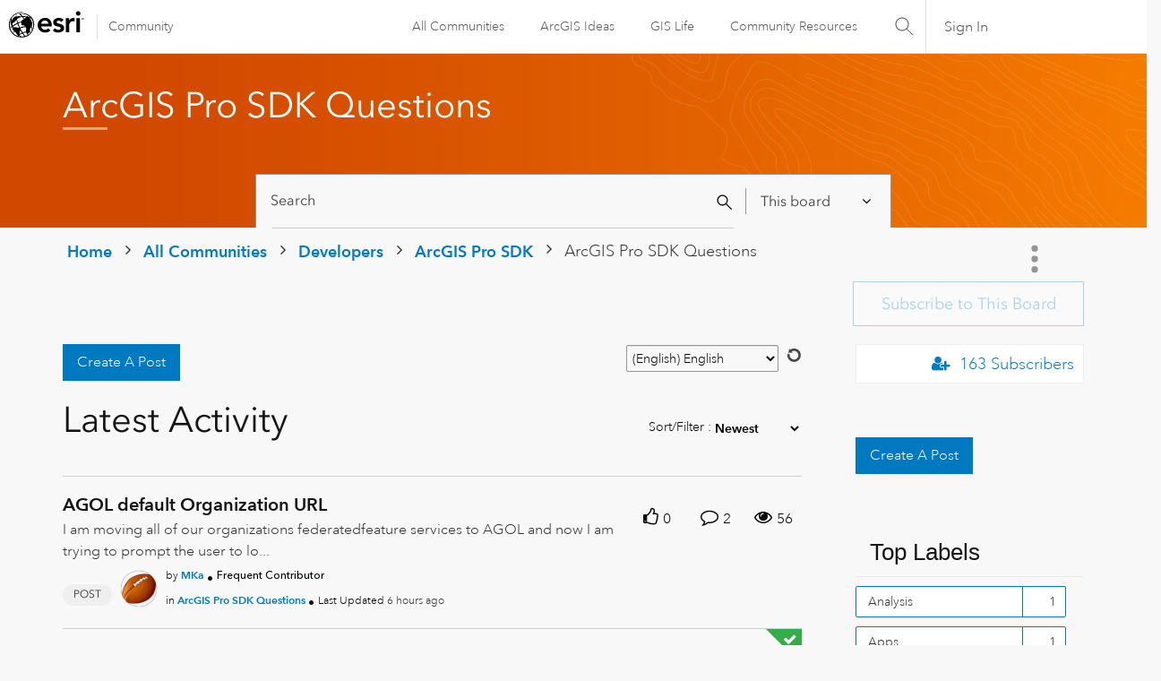

--- FILE ---
content_type: text/html; charset=UTF-8
request_url: https://community.esri.com/t5/arcgis-pro-sdk-questions/bd-p/arcgis-pro-sdk-questions/page/127
body_size: 1872
content:
<!DOCTYPE html>
<html lang="en">
<head>
    <meta charset="utf-8">
    <meta name="viewport" content="width=device-width, initial-scale=1">
    <title></title>
    <style>
        body {
            font-family: "Arial";
        }
    </style>
    <script type="text/javascript">
    window.awsWafCookieDomainList = [];
    window.gokuProps = {
"key":"AQIDAHjcYu/GjX+QlghicBgQ/[base64]",
          "iv":"D546BwFSHQAAAExj",
          "context":"GLQ+4os/5oRwnG+cbxDZz0uYqoZoAkPsapU6PZYkKJLpG4F3cLm72JfvrHqZZP1lvTwzFonCRN1N1KsnFi0Lfbxmr1vrX7EPZUEZFKhSLWVJY/UCcDTz2Zg0MX1DHs4vFL9L2+voMEHujHZvYPAvidBL7ueTebFWhj9OWy2ISFvnuy4lPANDwUtFNIwJch9XylfQ+sfR+M88JtQGbGjNktpncglGFzZDe4hRVVCkJNLl48DCQmO9Iizg+3+82Fs6srskiqgYVAT+Id2LDKMOs/VCq+n5MPB3ejDXHXbgNZnnfig0h5fdMm5QnvkGqwQjcuab+ks4bDEWE4K3XpU8V3shW29xFYdzzV4vgApn/LxwWMPRF5y4dcwkm0E1vXnJQiIjTT5X5vYwBe5MgT3T3nkz2vOrnSk/"
};
    </script>
    <script src="https://bc0439715fa6.5b16b79a.us-east-1.token.awswaf.com/bc0439715fa6/dd69015656bc/4f1470dc65ad/challenge.js"></script>
</head>
<body>
    <div id="challenge-container"></div>
    <script type="text/javascript">
        AwsWafIntegration.saveReferrer();
        AwsWafIntegration.checkForceRefresh().then((forceRefresh) => {
            if (forceRefresh) {
                AwsWafIntegration.forceRefreshToken().then(() => {
                    window.location.reload(true);
                });
            } else {
                AwsWafIntegration.getToken().then(() => {
                    window.location.reload(true);
                });
            }
        });
    </script>
    <noscript>
        <h1>JavaScript is disabled</h1>
        In order to continue, we need to verify that you're not a robot.
        This requires JavaScript. Enable JavaScript and then reload the page.
    </noscript>
</body>
</html>

--- FILE ---
content_type: text/html;charset=UTF-8
request_url: https://community.esri.com/t5/arcgis-pro-sdk-questions/bd-p/arcgis-pro-sdk-questions/page/127
body_size: 56904
content:
<!DOCTYPE html><html prefix="og: http://ogp.me/ns#" dir="ltr" lang="en" class="no-js">
	<head>
	
	<title>
	ArcGIS Pro SDK Questions - Page 127 - Esri Community
</title>
	
	
	<link rel="stylesheet" type="text/css" media="all" href="https://community.esri.com/html/@77B61CFBA90644184F218BF00DD84F5A/assets/esri-global--navigation.css" />
<script src="https://community.esri.com/html/@E538E17E485E787BF169C99B3A5D8DC1/assets/esri-global--navigation.js" type="text/javascript"></script>

    <style>      
        #lia-body .lia-top-quilt > .lia-quilt-row-header .lia-component-quilt-header > .lia-quilt-row-sub-header{
          background-image: url('https://community.esri.com/html/@6280FAEEDB1C58C4AD5784A98645F0F7/assets/developer-gradient.png');
        }  
    </style>


	
	<link rel="prev" href="https://community.esri.com/t5/arcgis-pro-sdk-questions/bd-p/arcgis-pro-sdk-questions/page/126"/>
	<link rel="next" href="https://community.esri.com/t5/arcgis-pro-sdk-questions/bd-p/arcgis-pro-sdk-questions/page/128"/>
	<meta content="width=device-width, initial-scale=1.0, user-scalable=yes" name="viewport"/><meta content="2026-01-27T11:41:34-08:00" itemprop="dateModified"/><meta content="text/html; charset=UTF-8" http-equiv="Content-Type"/><link href="https://community.esri.com/t5/arcgis-pro-sdk-questions/bd-p/arcgis-pro-sdk-questions/page/127" rel="canonical"/>
	<meta content="Esri Community" property="og:site_name"/><meta content="website" property="og:type"/><meta content="https://community.esri.com/t5/arcgis-pro-sdk-questions/bd-p/arcgis-pro-sdk-questions/page/127" property="og:url"/><meta content="" property="og:description"/><meta content="ArcGIS Pro SDK Questions" property="og:title"/>
	
	
		<link class="lia-link-navigation hidden live-links" title="ArcGIS Pro SDK Questions topics" type="application/rss+xml" rel="alternate" id="link" href="/ccqpr47374/rss/board?board.id=arcgis-pro-sdk-questions"></link>
	
		<link class="lia-link-navigation hidden live-links" title="All ArcGIS Pro SDK Questions posts" type="application/rss+xml" rel="alternate" id="link_0" href="/ccqpr47374/rss/boardmessages?board.id=arcgis-pro-sdk-questions"></link>
	

	
	
	    
            	<link href="/skins/6768320/181b611a3a3f3ec9c721fec054d0d12e/esri_skin.css" rel="stylesheet" type="text/css"/>
            
	

	
	
	
	
	<!--/* Favicon Rules */-->
<link rel="apple-touch-icon-precomposed" sizes="180x180" href="https://www.esri.com/content/dam/esrisites/en-us/common/favicon/esri-favicon-180.png" />
<link rel="icon" media="(prefers-color-scheme:dark)" type="image/png" sizes="32x32" href="https://www.esri.com/content/dam/esrisites/en-us/common/favicon/esri-favicon-dark-32.png" />
<link rel="icon" media="(prefers-color-scheme:light)" type="image/png" sizes="32x32" href="https://www.esri.com/content/dam/esrisites/en-us/common/favicon/esri-favicon-light-32.png" />

<!--/* toggle light/dark mode icons */-->
<script>
window.matchMedia("(prefers-color-scheme:dark)").addListener(e=>{e.matches});const favicon=document.createElement("link");favicon.setAttribute("rel","favicon icon"),document.head.appendChild(favicon),window.matchMedia("(prefers-color-scheme:dark)").addListener(e=>{if(!e.matches)return;const t=document.querySelector('[media="(prefers-color-scheme:dark)"]');null!==t&&(favicon.setAttribute("type",t.type),favicon.setAttribute("href",t.href))}),window.matchMedia("(prefers-color-scheme:light)").addListener(e=>{if(!e.matches)return;const t=document.querySelector('[media="(prefers-color-scheme:light)"]');null!==t&&(favicon.setAttribute("type",t.type),favicon.setAttribute("href",t.href))});
</script>
<link href="https://community.esri.com/html/@70FA38AF4400390C590F20B504E969B1/assets/prism-kh.css" rel="stylesheet" type="text/css">
<script type="text/javascript" src="https://community.esri.com/html/@83FD454F52CF67CA193E4F6991DA1A1B/assets/prism-kh.js"></script>


<script language="javascript" type="text/javascript">
<!--
if("undefined"==typeof LITHIUM)var LITHIUM={};LITHIUM.Loader=function(){var d=[],a=[],b=!1,e=!1;return{onLoad:function(a){"function"===typeof a&&(!0===b?a():d.push(a))},onJsAttached:function(b){"function"===typeof b&&(!0===e?b():a.push(b))},runJsAttached:function(){e=!0;for(var b=0;b<a.length;b++)a[b]()},getOnLoadFunctions:function(){return d},setLoaded:function(){b=!0},isLoaded:function(){return b},isJsAttached:function(){return e}}}();"undefined"===typeof LITHIUM.Components&&(LITHIUM.Components={});LITHIUM.Components.render=function(d,a,b){LITHIUM.Loader.onLoad(function(){var e=LITHIUM.Components.renderUrl(d),g={type:"GET",dataType:"json"};LITHIUM.jQuery.extend(g,b||{});g.hasOwnProperty("url")||LITHIUM.jQuery.extend(g,{url:e});g.data=a;if("object"!==typeof g.data||null===g.data)g.data={};g.data.originalPageName=LITHIUM.Components.ORIGINAL_PAGE_NAME;g.data.originalPageContext=LITHIUM.Components.ORIGINAL_PAGE_CONTEXT;LITHIUM.jQuery.ajax(g)}.bind(this))};
LITHIUM.Components.renderUrl=function(d,a){var b=LITHIUM.Components.RENDER_URL;LITHIUM.jQuery.each({"component-id":d},function(a,d){b=b.replace(new RegExp("#{"+a+"}","g"),d)});"undefined"!==typeof a&&(b+="?"+LITHIUM.jQuery.param(a));return b};
LITHIUM.Components.renderInPlace=function(d,a,b,e){function g(a){var b=document.createElement("div"),d=(new Date).getTime()+Math.floor(1E7*Math.random()+1);b.setAttribute("id",d);a.parentNode.insertBefore(b,a);return d}if(e)var n=e;else!1===LITHIUM.Loader.isLoaded()&&(document.currentScript?n=g(document.currentScript):(e=document.querySelectorAll("script"),1<e.length&&(n=g(e[e.length-1]))));LITHIUM.Loader.onLoad(function(){var e=LITHIUM.jQuery,g=a||{},m=b||{},k=e("#"+n);e.extend(g,{renderedScripts:LITHIUM.RenderedScripts.toString(),
"component-id":d});e.extend(m,{success:function(a){var b=a.content;LITHIUM.AngularSupport.isAngularEnabled()&&(b=LITHIUM.AngularSupport.compile(b));k.replaceWith(b);LITHIUM.AjaxSupport.ScriptsProcessor.handleScriptEvaluation(a);(a=LITHIUM.jQuery(b).attr("id"))&&LITHIUM.jQuery("#"+a).trigger("LITHIUM:ajaxSuccess:renderInPlace",{componentId:d})},error:function(a,d,e){0===a.readyState||0===a.status?k.html(""):k.html('\x3cspan class\x3d"lia-ajax-error-text"\x3e'+b.errorMessage+"\x3c/span\x3e");k.removeClass(LITHIUM.Css.BASE_LAZY_LOAD).removeClass("lia-fa-spin")}});
k&&LITHIUM.Components.render(d,g,m)}.bind(this))};/*
 modernizr v3.3.1
 Build https://modernizr.com/download?-exiforientation-filereader-flash-setclasses-dontmin

 Copyright (c)
  Faruk Ates
  Paul Irish
  Alex Sexton
  Ryan Seddon
  Patrick Kettner
  Stu Cox
  Richard Herrera

 MIT License
 {
      "name": "EXIF Orientation",
      "property": "exiforientation",
      "tags": ["image"],
      "builderAliases": ["exif_orientation"],
      "async": true,
      "authors": ["Paul Sayre"],
      "notes": [{
        "name": "Article by Dave Perrett",
        "href": "http://recursive-design.com/blog/2012/07/28/exif-orientation-handling-is-a-ghetto/"
      },{
        "name": "Article by Calvin Hass",
        "href": "http://www.impulseadventure.com/photo/exif-orientation.html"
      }]
    }
    ! {
      "name": "Flash",
      "property": "flash",
      "tags": ["flash"],
      "polyfills": ["shumway"]
      }
      ! {
      "name": "File API",
      "property": "filereader",
      "caniuse": "fileapi",
      "notes": [{
        "name": "W3C Working Draft",
        "href": "https://www.w3.org/TR/FileAPI/"
      }],
      "tags": ["file"],
      "builderAliases": ["file_api"],
      "knownBugs": ["Will fail in Safari 5 due to its lack of support for the standards defined FileReader object"]
    }
    !*/
LITHIUM.LiModernizr=function(){(function(d,a,b){function e(h){var a=p.className,b=c._config.classPrefix||"";r&&(a=a.baseVal);c._config.enableJSClass&&(a=a.replace(new RegExp("(^|\\s)"+b+"no-js(\\s|$)"),"$1"+b+"js$2"));c._config.enableClasses&&(a+=" "+b+h.join(" "+b),r?p.className.baseVal=a:p.className=a)}function g(){return"function"!==typeof a.createElement?a.createElement(arguments[0]):r?a.createElementNS.call(a,"http://www.w3.org/2000/svg",arguments[0]):a.createElement.apply(a,arguments)}function n(){var b=
a.body;b||(b=g(r?"svg":"body"),b.fake=!0);return b}function q(a,b){if("object"==typeof a)for(var h in a)u(a,h)&&q(h,a[h]);else{a=a.toLowerCase();h=a.split(".");var l=c[h[0]];2==h.length&&(l=l[h[1]]);if("undefined"!=typeof l)return c;b="function"==typeof b?b():b;1==h.length?c[h[0]]=b:(!c[h[0]]||c[h[0]]instanceof Boolean||(c[h[0]]=new Boolean(c[h[0]])),c[h[0]][h[1]]=b);e([(b&&0!=b?"":"no-")+h.join("-")]);c._trigger(a,b)}return c}var t=[],m=[],k={_version:"3.3.1",_config:{classPrefix:"",enableClasses:!0,
enableJSClass:!0,usePrefixes:!0},_q:[],on:function(a,b){var h=this;setTimeout(function(){b(h[a])},0)},addTest:function(a,b,c){m.push({name:a,fn:b,options:c})},addAsyncTest:function(a){m.push({name:null,fn:a})}},c=function(){};c.prototype=k;c=new c;var p=a.documentElement,r="svg"===p.nodeName.toLowerCase(),u;(function(){var a={}.hasOwnProperty;u="undefined"!==typeof a&&"undefined"!==typeof a.call?function(b,h){return a.call(b,h)}:function(a,b){return b in a&&"undefined"===typeof a.constructor.prototype[b]}})();
k._l={};k.on=function(a,b){this._l[a]||(this._l[a]=[]);this._l[a].push(b);c.hasOwnProperty(a)&&setTimeout(function(){c._trigger(a,c[a])},0)};k._trigger=function(a,b){if(this._l[a]){var h=this._l[a];setTimeout(function(){var a;for(a=0;a<h.length;a++){var c=h[a];c(b)}},0);delete this._l[a]}};c._q.push(function(){k.addTest=q});c.addAsyncTest(function(){LITHIUM.Loader.onLoad(function(){var b=a.createElement("img");b.onerror=function(){q("exiforientation",!1,{aliases:["exif-orientation"]});a.body.removeChild(b)};
b.onload=function(){q("exiforientation",2!==b.width,{aliases:["exif-orientation"]});a.body.removeChild(b)};b.src="[data-uri]\x3d\x3d";
a.body&&(b.setAttribute("style","position: absolute; left: -9999;"),a.body.appendChild(b))})});c.addAsyncTest(function(){var b=function(a){p.contains(a)||p.appendChild(a)},c=function(a,b){var c=!!a;c&&(c=new Boolean(c),c.blocked="blocked"===a);q("flash",function(){return c});if(b&&f.contains(b)){for(;b.parentNode!==f;)b=b.parentNode;f.removeChild(b)}};try{var e="ActiveXObject"in d&&"Pan"in new d.ActiveXObject("ShockwaveFlash.ShockwaveFlash")}catch(v){}if(!("plugins"in navigator&&"Shockwave Flash"in
navigator.plugins||e)||r)c(!1);else{var l=g("embed"),f=n(),k;l.type="application/x-shockwave-flash";f.appendChild(l);if("Pan"in l||e){var m=function(){b(f);if(!p.contains(f))return f=a.body||f,l=g("embed"),l.type="application/x-shockwave-flash",f.appendChild(l),setTimeout(m,1E3);p.contains(l)?(k=l.style.cssText,""!==k?c("blocked",l):c(!0,l)):c("blocked");f.fake&&f.parentNode&&f.parentNode.removeChild(f)};setTimeout(m,10)}else b(f),c("blocked",l),f.fake&&f.parentNode&&f.parentNode.removeChild(f)}});
c.addTest("filereader",!!(d.File&&d.FileList&&d.FileReader));(function(){var a,b;for(b in m)if(m.hasOwnProperty(b)){var e=[];var d=m[b];if(d.name&&(e.push(d.name.toLowerCase()),d.options&&d.options.aliases&&d.options.aliases.length))for(a=0;a<d.options.aliases.length;a++)e.push(d.options.aliases[a].toLowerCase());d="function"===typeof d.fn?d.fn():d.fn;for(a=0;a<e.length;a++){var f=e[a];f=f.split(".");1===f.length?c[f[0]]=d:(!c[f[0]]||c[f[0]]instanceof Boolean||(c[f[0]]=new Boolean(c[f[0]])),c[f[0]][f[1]]=
d);t.push((d?"":"no-")+f.join("-"))}}})();e(t);delete k.addTest;delete k.addAsyncTest;for(b=0;b<c._q.length;b++)c._q[b]();LITHIUM.Modernizr=c})(window,document)}();(function(){LITHIUM.Globals=function(){var d={};return{preventGlobals:function(a){for(var b=0;b<a.length;b++){var e=a[b];e in window&&void 0!==window[e]&&(d[e]=window[e],window[e]=void 0)}},restoreGlobals:function(a){for(var b=0;b<a.length;b++){var e=a[b];d.hasOwnProperty(e)&&(window[e]=d[e])}}}}()})();(function(){function d(a,b){return a.replace(/\/+$/,"")+"/"+b}function a(a){return n.ajax({url:a,dataType:"script",cache:!0})}function b(b){var e=d(b,"core.min.js"),m=d(b,"video-plugin/main_html5.min.js"),k=d(b,"video-plugin/bit_wrapper.min.js"),c=d(b,"skin-plugin/html5-skin.min.js"),p=d(b,"skin-plugin/html5-skin.min.css");void 0===g&&(g=a(e).then(function(){return a(m)}).then(function(){return a(k)}).then(function(){return a(c)}).then(function(){var a=n.Deferred(),b=n("\x3clink/\x3e",{rel:"stylesheet",
type:"text/css",href:p}).appendTo("head");a.resolve(b);return a.promise()}));return g}function e(a,b,e,g){var c=d(a,"skin-plugin/skin.json");OO.ready(function(){var a=n.extend({},g,{onCreate:function(a){LITHIUM.OOYALA.players[b]={containerId:b,videoId:e,messageBus:a.mb};a.subscribe("playerEmbedded","liResize",function(){LITHIUM.Video(a.elementId,"playerEmbedded")})},skin:{config:c,inline:{responsive:{aspectRatio:"false"}}}});OO.Player.create(b,e,a);n(".lia-vid-container .innerWrapper").css("z-index",
"0")})}LITHIUM.OoyalaPlayer={};LITHIUM.OOYALA=LITHIUM.OOYALA||{};LITHIUM.OOYALA.players=LITHIUM.OOYALA.players||{};var g,n;LITHIUM.OoyalaPlayer.addVideo=function(a,d,g,k){LITHIUM.Loader.onLoad(function(){n=LITHIUM.jQuery;b(a).done(function(){e(a,d,g,k)})})}})();(function(d){Element.prototype.matches||(Element.prototype.matches=Element.prototype.msMatchesSelector||Element.prototype.webkitMatchesSelector);Element.prototype.closest||(Element.prototype.closest=function(a){var b=this;do{if(b.matches(a))return b;b=b.parentElement||b.parentNode}while(null!==b&&1===b.nodeType);return null})})(LITHIUM.jQuery);window.FileAPI = { jsPath: '/html/assets/js/vendor/ng-file-upload-shim/' };
LITHIUM.PrefetchData = {"Components":{},"commonResults":{}};
LITHIUM.DEBUG = false;
LITHIUM.CommunityJsonObject = {
  "Validation" : {
    "image.description" : {
      "min" : 0,
      "max" : 1000,
      "isoneof" : [ ],
      "type" : "string"
    },
    "tkb.toc_maximum_heading_level" : {
      "min" : 1,
      "max" : 6,
      "isoneof" : [ ],
      "type" : "integer"
    },
    "tkb.toc_heading_list_style" : {
      "min" : 0,
      "max" : 50,
      "isoneof" : [
        "disc",
        "circle",
        "square",
        "none"
      ],
      "type" : "string"
    },
    "blog.toc_maximum_heading_level" : {
      "min" : 1,
      "max" : 6,
      "isoneof" : [ ],
      "type" : "integer"
    },
    "tkb.toc_heading_indent" : {
      "min" : 5,
      "max" : 50,
      "isoneof" : [ ],
      "type" : "integer"
    },
    "blog.toc_heading_indent" : {
      "min" : 5,
      "max" : 50,
      "isoneof" : [ ],
      "type" : "integer"
    },
    "blog.toc_heading_list_style" : {
      "min" : 0,
      "max" : 50,
      "isoneof" : [
        "disc",
        "circle",
        "square",
        "none"
      ],
      "type" : "string"
    }
  },
  "User" : {
    "settings" : {
      "imageupload.legal_file_extensions" : "*.jpg;*.JPG;*.jpeg;*.JPEG;*.gif;*.GIF;*.png;*.PNG",
      "config.enable_avatar" : true,
      "integratedprofile.show_klout_score" : true,
      "layout.sort_view_by_last_post_date" : true,
      "layout.friendly_dates_enabled" : true,
      "profileplus.allow.anonymous.scorebox" : false,
      "tkb.message_sort_default" : "topicPublishDate",
      "layout.format_pattern_date" : "MM-dd-yyyy",
      "config.require_search_before_post" : "off",
      "isUserLinked" : false,
      "integratedprofile.cta_add_topics_dismissal_timestamp" : -1,
      "layout.message_body_image_max_size" : 1000,
      "profileplus.everyone" : false,
      "integratedprofile.cta_connect_wide_dismissal_timestamp" : -1,
      "blog.toc_maximum_heading_level" : "",
      "integratedprofile.hide_social_networks" : false,
      "blog.toc_heading_indent" : "",
      "contest.entries_per_page_num" : 20,
      "layout.messages_per_page_linear" : 15,
      "integratedprofile.cta_manage_topics_dismissal_timestamp" : -1,
      "profile.shared_profile_test_group" : false,
      "integratedprofile.cta_personalized_feed_dismissal_timestamp" : -1,
      "integratedprofile.curated_feed_size" : 10,
      "contest.one_kudo_per_contest" : false,
      "integratedprofile.enable_social_networks" : false,
      "integratedprofile.my_interests_dismissal_timestamp" : -1,
      "profile.language" : "en",
      "layout.friendly_dates_max_age_days" : 31,
      "layout.threading_order" : "thread_descending",
      "blog.toc_heading_list_style" : "disc",
      "useRecService" : false,
      "layout.module_welcome" : "",
      "imageupload.max_uploaded_images_per_upload" : 100,
      "imageupload.max_uploaded_images_per_user" : 5000,
      "integratedprofile.connect_mode" : "",
      "tkb.toc_maximum_heading_level" : "2",
      "tkb.toc_heading_list_style" : "disc",
      "sharedprofile.show_hovercard_score" : true,
      "config.search_before_post_scope" : "community",
      "tkb.toc_heading_indent" : "15",
      "p13n.cta.recommendations_feed_dismissal_timestamp" : -1,
      "imageupload.max_file_size" : 20000,
      "layout.show_batch_checkboxes" : false,
      "integratedprofile.cta_connect_slim_dismissal_timestamp" : -1
    },
    "isAnonymous" : true,
    "policies" : {
      "image-upload.process-and-remove-exif-metadata" : false
    },
    "registered" : false,
    "emailRef" : "",
    "id" : -1,
    "login" : "Anonymous User"
  },
  "Server" : {
    "communityPrefix" : "/ccqpr47374",
    "nodeChangeTimeStamp" : 1769552685197,
    "tapestryPrefix" : "/t5",
    "deviceMode" : "DESKTOP",
    "responsiveDeviceMode" : "DESKTOP",
    "membershipChangeTimeStamp" : "0",
    "version" : "25.12",
    "branch" : "25.12-release",
    "showTextKeys" : false
  },
  "Config" : {
    "phase" : "prod",
    "integratedprofile.cta.reprompt.delay" : 30,
    "profileplus.tracking" : {
      "profileplus.tracking.enable" : false,
      "profileplus.tracking.click.enable" : false,
      "profileplus.tracking.impression.enable" : false
    },
    "app.revision" : "2512231126-s6f44f032fc-b18",
    "navigation.manager.community.structure.limit" : "1000"
  },
  "Activity" : {
    "Results" : [ ]
  },
  "NodeContainer" : {
    "viewHref" : "https://community.esri.com/t5/arcgis-pro-sdk/ct-p/arcgis-pro-sdk",
    "description" : "",
    "id" : "arcgis-pro-sdk",
    "shortTitle" : "ArcGIS Pro SDK",
    "title" : "ArcGIS Pro SDK",
    "nodeType" : "category"
  },
  "Page" : {
    "skins" : [
      "esri_skin",
      "theme_support",
      "theme_base",
      "responsive_peak"
    ],
    "authUrls" : {
      "loginUrl" : "/plugins/common/feature/oauth2sso_v2/sso_login_redirect?redirect_uri=https%3A%2F%2Fcommunity.esri.com%2Ft5%2Farcgis-pro-sdk-questions%2Fbd-p%2Farcgis-pro-sdk-questions%2Fpage%2F127",
      "loginUrlNotRegistered" : "/plugins/common/feature/oauth2sso_v2/sso_login_redirect?redirectreason=notregistered&redirect_uri=https%3A%2F%2Fcommunity.esri.com%2Ft5%2Farcgis-pro-sdk-questions%2Fbd-p%2Farcgis-pro-sdk-questions%2Fpage%2F127",
      "loginUrlNotRegisteredDestTpl" : "/plugins/common/feature/oauth2sso_v2/sso_login_redirect?redirectreason=notregistered&redirect_uri=%7B%7BdestUrl%7D%7D"
    },
    "name" : "ForumPage",
    "rtl" : false,
    "object" : {
      "viewHref" : "/t5/arcgis-pro-sdk-questions/bd-p/arcgis-pro-sdk-questions",
      "id" : "arcgis-pro-sdk-questions",
      "page" : "ForumPage",
      "type" : "Board"
    }
  },
  "WebTracking" : {
    "Activities" : { },
    "path" : "Community:Home/Category:Developers/Category:ArcGIS Pro SDK/Board:ArcGIS Pro SDK Questions"
  },
  "Feedback" : {
    "targeted" : { }
  },
  "Seo" : {
    "markerEscaping" : {
      "pathElement" : {
        "prefix" : "@",
        "match" : "^[0-9][0-9]$"
      },
      "enabled" : false
    }
  },
  "TopLevelNode" : {
    "viewHref" : "https://community.esri.com/",
    "description" : "",
    "id" : "ccqpr47374",
    "shortTitle" : "Home",
    "title" : "Esri Community",
    "nodeType" : "Community"
  },
  "Community" : {
    "viewHref" : "https://community.esri.com/",
    "integratedprofile.lang_code" : "en",
    "integratedprofile.country_code" : "US",
    "id" : "ccqpr47374",
    "shortTitle" : "Home",
    "title" : "Esri Community"
  },
  "CoreNode" : {
    "conversationStyle" : "forum",
    "viewHref" : "https://community.esri.com/t5/arcgis-pro-sdk-questions/bd-p/arcgis-pro-sdk-questions",
    "settings" : { },
    "description" : "",
    "id" : "arcgis-pro-sdk-questions",
    "shortTitle" : "ArcGIS Pro SDK Questions",
    "title" : "ArcGIS Pro SDK Questions",
    "nodeType" : "Board",
    "ancestors" : [
      {
        "viewHref" : "https://community.esri.com/t5/arcgis-pro-sdk/ct-p/arcgis-pro-sdk",
        "description" : "",
        "id" : "arcgis-pro-sdk",
        "shortTitle" : "ArcGIS Pro SDK",
        "title" : "ArcGIS Pro SDK",
        "nodeType" : "category"
      },
      {
        "viewHref" : "https://community.esri.com/t5/developers/ct-p/developers",
        "description" : "Ask, learn, share about general developer topics or specific Esri APIs and SDKs.",
        "id" : "developers",
        "shortTitle" : "Developers",
        "title" : "Developers",
        "nodeType" : "category"
      },
      {
        "viewHref" : "https://community.esri.com/",
        "description" : "",
        "id" : "ccqpr47374",
        "shortTitle" : "Home",
        "title" : "Esri Community",
        "nodeType" : "Community"
      }
    ]
  }
};
LITHIUM.Components.RENDER_URL = "/t5/util/componentrenderpage/component-id/#{component-id}?render_behavior=raw";
LITHIUM.Components.ORIGINAL_PAGE_NAME = 'forums/ForumPage';
LITHIUM.Components.ORIGINAL_PAGE_ID = 'ForumPage';
LITHIUM.Components.ORIGINAL_PAGE_CONTEXT = '[base64]';
LITHIUM.Css = {
  "BASE_DEFERRED_IMAGE" : "lia-deferred-image",
  "BASE_BUTTON" : "lia-button",
  "BASE_SPOILER_CONTAINER" : "lia-spoiler-container",
  "BASE_TABS_INACTIVE" : "lia-tabs-inactive",
  "BASE_TABS_ACTIVE" : "lia-tabs-active",
  "BASE_AJAX_REMOVE_HIGHLIGHT" : "lia-ajax-remove-highlight",
  "BASE_FEEDBACK_SCROLL_TO" : "lia-feedback-scroll-to",
  "BASE_FORM_FIELD_VALIDATING" : "lia-form-field-validating",
  "BASE_FORM_ERROR_TEXT" : "lia-form-error-text",
  "BASE_FEEDBACK_INLINE_ALERT" : "lia-panel-feedback-inline-alert",
  "BASE_BUTTON_OVERLAY" : "lia-button-overlay",
  "BASE_TABS_STANDARD" : "lia-tabs-standard",
  "BASE_AJAX_INDETERMINATE_LOADER_BAR" : "lia-ajax-indeterminate-loader-bar",
  "BASE_AJAX_SUCCESS_HIGHLIGHT" : "lia-ajax-success-highlight",
  "BASE_CONTENT" : "lia-content",
  "BASE_JS_HIDDEN" : "lia-js-hidden",
  "BASE_AJAX_LOADER_CONTENT_OVERLAY" : "lia-ajax-loader-content-overlay",
  "BASE_FORM_FIELD_SUCCESS" : "lia-form-field-success",
  "BASE_FORM_WARNING_TEXT" : "lia-form-warning-text",
  "BASE_FORM_FIELDSET_CONTENT_WRAPPER" : "lia-form-fieldset-content-wrapper",
  "BASE_AJAX_LOADER_OVERLAY_TYPE" : "lia-ajax-overlay-loader",
  "BASE_FORM_FIELD_ERROR" : "lia-form-field-error",
  "BASE_SPOILER_CONTENT" : "lia-spoiler-content",
  "BASE_FORM_SUBMITTING" : "lia-form-submitting",
  "BASE_EFFECT_HIGHLIGHT_START" : "lia-effect-highlight-start",
  "BASE_FORM_FIELD_ERROR_NO_FOCUS" : "lia-form-field-error-no-focus",
  "BASE_EFFECT_HIGHLIGHT_END" : "lia-effect-highlight-end",
  "BASE_SPOILER_LINK" : "lia-spoiler-link",
  "BASE_DISABLED" : "lia-link-disabled",
  "FACEBOOK_LOGOUT" : "lia-component-users-action-logout",
  "FACEBOOK_SWITCH_USER" : "lia-component-admin-action-switch-user",
  "BASE_FORM_FIELD_WARNING" : "lia-form-field-warning",
  "BASE_AJAX_LOADER_FEEDBACK" : "lia-ajax-loader-feedback",
  "BASE_AJAX_LOADER_OVERLAY" : "lia-ajax-loader-overlay",
  "BASE_LAZY_LOAD" : "lia-lazy-load"
};
(function() { if (!window.LITHIUM_SPOILER_CRITICAL_LOADED) { window.LITHIUM_SPOILER_CRITICAL_LOADED = true; window.LITHIUM_SPOILER_CRITICAL_HANDLER = function(e) { if (!window.LITHIUM_SPOILER_CRITICAL_LOADED) return; if (e.target.classList.contains('lia-spoiler-link')) { var container = e.target.closest('.lia-spoiler-container'); if (container) { var content = container.querySelector('.lia-spoiler-content'); if (content) { if (e.target.classList.contains('open')) { content.style.display = 'none'; e.target.classList.remove('open'); } else { content.style.display = 'block'; e.target.classList.add('open'); } } e.preventDefault(); return false; } } }; document.addEventListener('click', window.LITHIUM_SPOILER_CRITICAL_HANDLER, true); } })();
LITHIUM.noConflict = true;
LITHIUM.useCheckOnline = false;
LITHIUM.RenderedScripts = [
  "ElementQueries.js",
  "SpoilerToggle.js",
  "Cache.js",
  "jquery.autocomplete.js",
  "jquery.ui.draggable.js",
  "Throttle.js",
  "jquery.ui.position.js",
  "jquery.tmpl-1.1.1.js",
  "DropDownMenuVisibilityHandler.js",
  "Components.js",
  "Link.js",
  "Auth.js",
  "LiModernizr.js",
  "PolyfillsAll.js",
  "jquery.position-toggle-1.0.js",
  "jquery.js",
  "UserListActual.js",
  "jquery.css-data-1.0.js",
  "PartialRenderProxy.js",
  "jquery.fileupload.js",
  "Namespace.js",
  "InformationBox.js",
  "AjaxFeedback.js",
  "Sandbox.js",
  "json2.js",
  "Placeholder.js",
  "jquery.effects.slide.js",
  "ActiveCast3.js",
  "ResizeSensor.js",
  "DeferredImages.js",
  "ValueSurveyLauncher.js",
  "prism.js",
  "jquery.scrollTo.js",
  "jquery.delayToggle-1.0.js",
  "Video.js",
  "DropDownMenu.js",
  "jquery.iframe-transport.js",
  "jquery.ajax-cache-response-1.0.js",
  "jquery.json-2.6.0.js",
  "jquery.tools.tooltip-1.2.6.js",
  "jquery.clone-position-1.0.js",
  "OoyalaPlayer.js",
  "Events.js",
  "Tooltip.js",
  "SearchAutoCompleteToggle.js",
  "AutoComplete.js",
  "HelpIcon.js",
  "ForceLithiumJQuery.js",
  "jquery.iframe-shim-1.0.js",
  "Dialog.js",
  "jquery.hoverIntent-r6.js",
  "AjaxSupport.js",
  "CustomFormValidation.js",
  "jquery.ui.mouse.js",
  "jquery.effects.core.js",
  "jquery.blockui.js",
  "Lithium.js",
  "jquery.function-utils-1.0.js",
  "jquery.lithium-selector-extensions.js",
  "SearchForm.js",
  "jquery.ui.resizable.js",
  "Text.js",
  "Globals.js",
  "jquery.ui.widget.js",
  "Loader.js",
  "ElementMethods.js",
  "NoConflict.js",
  "jquery.appear-1.1.1.js",
  "Forms.js",
  "jquery.ui.core.js",
  "jquery.ui.dialog.js",
  "jquery.viewport-1.0.js",
  "DataHandler.js",
  "jquery.placeholder-2.0.7.js"
];(function(){LITHIUM.AngularSupport=function(){function g(a,c){a=a||{};for(var b in c)"[object object]"===Object.prototype.toString.call(c[b])?a[b]=g(a[b],c[b]):a[b]=c[b];return a}var d,f,b={coreModule:"li.community",coreModuleDeps:[],noConflict:!0,bootstrapElementSelector:".lia-page .min-width .lia-content",bootstrapApp:!0,debugEnabled:!1,useCsp:!0,useNg2:!1},k=function(){var a;return function(b){a||(a=document.createElement("a"));a.href=b;return a.href}}();LITHIUM.Angular={};return{preventGlobals:LITHIUM.Globals.preventGlobals,
restoreGlobals:LITHIUM.Globals.restoreGlobals,init:function(){var a=[],c=document.querySelector(b.bootstrapElementSelector);a.push(b.coreModule);b.customerModules&&0<b.customerModules.length&&a.concat(b.customerModules);b.useCsp&&(c.setAttribute("ng-csp","no-unsafe-eval"),c.setAttribute("li-common-non-bindable",""));d=LITHIUM.angular.module(b.coreModule,b.coreModuleDeps);d.config(["$locationProvider","$provide","$injector","$logProvider","$compileProvider","$qProvider","$anchorScrollProvider",function(a,
c,e,d,f,g,h){h.disableAutoScrolling();h=document.createElement("base");h.setAttribute("href",k(location));document.getElementsByTagName("head")[0].appendChild(h);window.history&&window.history.pushState&&a.html5Mode({enabled:!0,requireBase:!0,rewriteLinks:!1}).hashPrefix("!");d.debugEnabled(b.debugEnabled);f.debugInfoEnabled(b.debugEnabled);e.has("$uibModal")&&c.decorator("$uibModal",["$delegate",function(a){var b=a.open;a.open=function(a){a.backdropClass=(a.backdropClass?a.backdropClass+" ":"")+
"lia-modal-backdrop";a.windowClass=(a.windowClass?a.windowClass+" ":"")+"lia-modal-window";return b(a)};return a}]);e.has("uibDropdownConfig")&&(e.get("uibDropdownConfig").openClass="lia-dropdown-open");e.has("uibButtonConfig")&&(e.get("uibButtonConfig").activeClass="lia-link-active");g.errorOnUnhandledRejections(!1)}]);if(b.bootstrapApp)f=b.useNg2?LITHIUM.Angular.upgradeAdapter.bootstrap(c,a):LITHIUM.angular.bootstrap(c,a);else LITHIUM.Loader.onLoad(function(){f=LITHIUM.angular.element(c).injector()});
LITHIUM.Angular.app=d},compile:function(a){void 0===a&&(a=document.querySelector(b.bootstrapElementSelector));var c;if(void 0===a||""===a)return a;f.invoke(["$rootScope","$compile",function(b,d){try{var e=LITHIUM.angular.element(a)}catch(l){e=LITHIUM.angular.element("\x3cli:safe-wrapper\x3e"+a+"\x3c/li:safe-wrapper\x3e")}e.attr("li-common-non-bindable","");c=d(e)(b);b.$digest()}]);return c},isAngularEnabled:function(){return void 0!==d},updateLocationUrl:function(a,b){f.invoke(["$location","$rootScope",
"$browser",function(c,d,e){a=""===a?"?":a;c.url(a,b);d.$apply()}])},setOptions:function(a){return g(b,a)},getOptions:function(){return b},initGlobal:function(a){LITHIUM.angular=a;b.useNg2&&(LITHIUM.Angular.upgradeAdapter=new ng.upgrade.UpgradeAdapter)}}}()})();(function(){LITHIUM.ScriptLoader=function(){function d(a){a in e||(e[a]={loaded:!1});return e[a]}function f(){g.filter(function(a){return!a.loaded}).forEach(function(a){var b=!0;a.labels.forEach(function(a){!1===d(a).loaded&&(b=!1)});b&&(a.loaded=!0,a.callback())})}var e={},g=[];return{load:function(a){a.forEach(function(a){var b=document.getElementsByTagName("head")[0]||document.documentElement,c=document.createElement("script");c.src=a.url;c.async=!1;a.crossorigin&&a.integrity&&(c.setAttribute("crossorigin",
a.crossorigin),c.setAttribute("integrity",a.integrity));b.insertBefore(c,b.firstChild);d(a.label)})},setLoaded:function(a){d(a).loaded=!0;f()},ready:function(a,b){g.push({labels:a,callback:b,loaded:!1});f()}}}()})();LITHIUM.ScriptLoader.load([{"name":"lia-scripts-common-min.js","label":"common","url":"/t5/scripts/AA08540BF021B7537183AB78A7564F76/lia-scripts-common-min.js"},{"name":"lia-scripts-body-min.js","label":"body","url":"/t5/scripts/B66A83784634F7F7DCC4B92A9B8D7388/lia-scripts-body-min.js"},{"name":"lia-scripts-angularjs-min.js","label":"angularjs","url":"/t5/scripts/00A777938B56ECCE5DB9E6C80A2C3591/lia-scripts-angularjs-min.js"},{"name":"lia-scripts-angularjsModules-min.js","label":"angularjsModules","url":"/t5/scripts/99C17D50065BAE37DE5F4359D506E8EB/lia-scripts-angularjsModules-min.js"}]);
// -->
</script></head>
	<body class="lia-board lia-user-status-anonymous ForumPage lia-body" id="lia-body">
	
	
	<div id="A3B-221-8" class="ServiceNodeInfoHeader">
</div>
	
	
	
	

	<div class="lia-page">
		<center>
			
				<style>
.esri-header--navigation_item:last-child .community-resources {
	padding: 10px;
    color: #828282;
    font-weight: 500;
}
.esri-header--navigation_item:last-child .tab {
    display: -webkit-box;
    display: -webkit-flex;
    display: -moz-flex;
    display: -ms-flexbox;
    display: flex;
    -webkit-box-direction: normal;
    -webkit-box-orient: vertical;
    -webkit-flex-direction: column;
    -moz-flex-direction: column;
    -ms-flex-direction: column;
    flex-direction: column;
    -webkit-flex-wrap: wrap;
    -moz-flex-wrap: wrap;
    -ms-flex-wrap: wrap;
    flex-wrap: wrap;
    max-height: 280px;
}
#lia-body .lia-page .esri-wrapper .tab a:hover {
    color: #828282;
	text-decoration: none;
}
#lia-body .lia-page .esri-wrapper .tab a:hover:after {
    transition: opacity .25s,transform .25s;
    font-size: 16px;
    text-align: left;
    content: "\2192";
    vertical-align: top;
    padding-left: 9px;
    color: #0079c1;
}
</style>

<div class="esri-wrapper">
    <div class="esri-header">
        <button class="esri-header--mobile">
          <svg class="esri-header--mobile_toggle">
            <path d="M21 6H3V5h18zm0 6H3v1h18zm0 7H3v1h18z"></path>
          </svg>
        </button>
  
        <div class="esri-header--brand">
		<!-- ESRI-418 -->
<a href="https://www.esri.com/en-us/home" target='_blank'>
          <svg class="esri-header--brand_logo" width="84" height="30" viewBox="0 0 84 30" class="esri-header-brand-image" alt="">
            <path d="M77.277.5c-1.48 0-2.554 1.175-2.554 2.488 0 1.314 1.074 2.49 2.554 2.49 1.48 0 2.622-1.071 2.622-2.49C79.899 1.572 78.756.5 77.277.5zm-1.913 23.426h3.891V8.353h-3.891v15.573zM40.515 7.965c-4.702 0-8.465 3.275-8.465 8.174 0 4.898 3.763 8.177 8.465 8.177 2.146 0 4.165-.667 5.852-2.31l-2.457-2.457c-.916.964-2.093 1.651-3.78 1.651-2.175 0-3.927-1.397-4.188-3.698h11.875v-1.07c0-5.42-2.95-8.467-7.302-8.467zm-4.573 6.617c.293-2.24 1.721-3.7 4.023-3.7 2.434 0 3.926 1.43 3.96 3.7h-7.983zm17.305-1.849c0-1.169 1.233-1.655 2.273-1.655 1.32 0 2.292.547 3.037 1.577l2.476-2.474c-1.282-1.6-3.407-2.216-5.418-2.216-3.147 0-6.262 1.555-6.262 5.028 0 5.938 8.403 3.406 8.403 6.617 0 1.233-1.46 1.784-2.595 1.784-1.65 0-2.687-.806-3.69-1.905l-2.515 2.514c1.58 1.711 3.62 2.313 5.978 2.313 3.179 0 6.717-1.299 6.717-4.998 0-6.067-8.404-3.795-8.404-6.585zm14.15-1.916h-.062V8.353h-3.892v15.573h3.892v-8.34c0-.842.518-3.925 4.185-3.925.564 0 1.127.112 1.718.253l.152-3.726c-.45-.127-.901-.223-1.382-.223-2.046 0-3.766 1.07-4.61 2.852zM14.683 2.766c-1.217-.037-1.932.12-2.651.26-.216-.056-.62.003-.643.472 0 .252.08.447.24.562.159.114 1.493 1.1 2.473 2.142-.47.052-.98.138-1.504.246-.585-1.264-2.465-.114-3.714-.064-.146.006-.286.025-.431.035-.137-1.056-.235-2.15-.21-2.92 1.618-.917 4.748-1.593 6.874-1.626l.373-.01c.312-.003.337-.251.043-.291-2.641-.361-4.929.173-7.279 1.145C5.808 3.748 2.696 6.12.8 10.596c-.444 1.247-2.219 7.195.935 12.3 2.56 4.142 5.855 6.113 9.887 6.676 4.024.561 6.207.075 8.752-1.055 5.951-2.642 10.496-12.559 5.95-19.747-1.794-3.319-6.495-6.229-11.641-6.004zm-2.259 4.647a17.754 17.754 0 0 1 2.362-.368 15.741 15.741 0 0 1 1.748 2.54c-.805.39-1.878.688-2.315 1.312-.181.26-.226.613-.232.995a23.59 23.59 0 0 0-3.877 1.286c-.453-1.332-.85-2.66-1.124-3.842 1.296-1.237 2.813-1.438 3.438-1.923zm6.61 15.88c-.354.038-.706.083-1.016.13-.77.121-1.762.379-2.685.723-.53-.843-1.95-2.891-2.667-4.437 1.442-.709 3.457-1.303 5.775-1.444.19.33.4.66.69.956.757.774-.44 1.883-.096 4.072zm-8.603-9.14c1.12-.53 2.3-.968 3.56-1.286-.008.333-.045.649-.182.903-.196.366-.106 1.428.134 1.775.755 1.099 2.008.488 2.951.883.433.181.721.482.964.84-1.974.124-3.91.584-5.706 1.41-.923-1.96-1.72-4.524-1.72-4.524zm.832 4.938c-.07.033-.145.074-.217.11a40.803 40.803 0 0 0-3.256-.78c-.995-.204-1.031-.15-2.151.175-.16.046-.313.088-.462.133a36.17 36.17 0 0 1-.445-1.202c1.436-1.106 2.884-2.034 4.821-2.985.5 1.491 1.215 3.483 1.71 4.549zm.768 4.528c.293-.765.521-1.331.605-1.89.569.958 1.248 2 1.774 2.815-.819.397-1.772 1.01-2.672 1.685.062-1.037.083-2.064.293-2.61zm5.334-14.636c-.01.014-.028.026-.04.04a23.057 23.057 0 0 0-1.376-2.111c1.007-.061 2.246-.008 3.374.108-1.014.363-1.461 1.254-1.958 1.963zm-9.028 1.094c.019-.026.039-.047.057-.072.234 1.182.513 2.16.886 3.518-1.402.618-3.881 2.148-4.976 2.972-.198-.502-.404-1.214-.589-1.946.249-.737.758-1.254 1.476-1.325 1.228-.123 2.28-1.95 3.146-3.147zm-5.41-1.784C4.24 6.455 6.023 4.666 7.65 3.773c-.016.4.086 1.567.218 2.693-.57.057-1.134.128-1.692.211a12.084 12.084 0 0 0-3.115 4.088c-.117-1.054-.178-1.933-.133-2.472zM2.07 9.731s.062 1.06.113 1.833c0 0-.781.886-1.18 1.59.159-1.443.498-2.187 1.067-3.423zm7.664 18.356C5.688 26.82 2.69 23.41 1.62 19.834a17.475 17.475 0 0 1-.651-6.473c.056.01.186.072.38.017.135-.093.616-.43.957-.728l.018.131c-.23.87-.371 1.775-.4 2.71.37.39.804 1.038 1.286 1.707-.31.23-.905.641-1.045.741-.41.292-.406.753-.114 1.015.161.144.492.084.613-.01.358-.285.656-.513 1.066-.77.15.393.292.748.43 1.086-.175.188-.3.436-.342.798-.135 1.172.979 2.092 1.918 2.36.035.01.06.014.094.023.05.076.095.147.148.224-.487.378-.82.765-1.049 1.063-.132.172-.28.43-.16.481.123.05.535 0 .719-.034.466-.09.826-.606 1.148-.796.387.534 1.017 1.22 1.672 1.88.029.12.055.246.088.351.125.403.293.804.495 1.196.471.22.962.402 1.464.561a8.344 8.344 0 0 0-.622.72zm.989.313c.155-.203.312-.454.505-.626.468.31.969.665 1.368.894-.615-.07-1.337-.085-1.873-.268zm3.113.31s-1.604-1.062-2.009-1.471c.803-.667 2.102-1.459 3.128-1.889.402.63 1.727 2.507 2.258 3.112-.963.168-2.31.294-3.377.248zM20.54 27.2c-.286.189-1.664.814-2.204.988a23.43 23.43 0 0 1-2.44-3.202c.844-.354 2.143-.67 3.346-.82.109.342.25.704.444 1.094.19.382.411.662.649.853.085-.053.164-.115.248-.17-.006.42-.018.846-.043 1.257zm-.33-21.477c-.27-.172-.607-.108-.467.193.053.117.259.314.427.512-.986-.272-3.608-.479-4.856-.364-.815-.916-1.744-2.028-2.861-2.765 4.999-.311 9.49 1.756 11.473 4.186-.661-.344-2.087-.834-2.667-.963-.313-.319-.708-.58-1.05-.8zm1.094 21.065c.023-.407.04-.922.053-1.396.487-.378.946-.79 1.37-1.238.547.063 1.094.156 1.427.24-.74.936-1.762 1.716-2.85 2.394zm3.825-3.724c-.12.253-.428.688-.633.894-.312-.126-.781-.258-1.272-.375.078-.094.163-.182.24-.279.268-1.796-.338-2.37.42-4.014l.172-.371c.418.118.812.247 1.153.386.043.616.04 2.728-.08 3.759zm-.708-4.917c.196-.407.412-.84.645-1.27.061.547.105 1.08.131 1.563a9.256 9.256 0 0 0-.776-.293zm2.218 1.126l-.194.756c-.137.515-.593 1.732-.832 2.223.091-.663.171-2.384.148-2.73.16.049.502-.147.559-.341.057-.195-.564-.495-.564-.495a20.742 20.742 0 0 0-.172-2.7c.142-.23.286-.452.434-.655a12.082 12.082 0 0 0-.186-1.575c.125.041.24.074.323.075.283.004.282-.19.192-.298-.058-.07-.328-.238-.643-.42a12.02 12.02 0 0 0-2.78-5.32c.533.202 1.214.48 1.754.774.41.516 1.585 1.675 2.212 4.92.564 2.922-.06 5.143-.251 5.786zM80.886 8.597v-.24h1.218v.24h-.468v1.191h-.283V8.597h-.467zm1.87-.24l.365 1.025.368-1.024h.406v1.43h-.262V8.634l-.396 1.154h-.229l-.4-1.154v1.154h-.261v-1.43h.409z"></path>
          </svg>
</a>
          <a class="esri-header--brand_link" href="/">Community</a>
        </div>
  
        <div class="esri-header--navigation" data-active="false">
          <ul class="esri-header--navigation_items">
            <li class="esri-header--navigation_item">
              <a id="communities_dropdown" class="esri-header--navigation_link" href="/t5/custom/page/page-id/Communities">All Communities</a>
              <div id="communities_dropdown_wrapper" class="hidden">
<div id="dropdown_inner">
    <div class="communities-tabs">
          <div class="tab" data-attrib-tab="products">Products
            <div id="links_wrapper">
              <div class="link-container hidden" id="products">
                  <a href="/t5/arcgis-pro/ct-p/arcgis-pro" title="ArcGIS Pro">ArcGIS Pro</a>
                  <a href="/t5/arcgis-survey123/ct-p/arcgis-survey123" title="ArcGIS Survey123">ArcGIS Survey123</a>
                  <a href="/t5/arcgis-online/ct-p/arcgis-online" title="ArcGIS Online">ArcGIS Online</a>
                  <a href="/t5/arcgis-enterprise/ct-p/arcgis-enterprise" title="ArcGIS Enterprise">ArcGIS Enterprise</a>
                  <a href="/t5/data-management/ct-p/data-management" title="Data Management">Data Management</a>
                  <a href="/t5/arcgis-experience-builder/ct-p/arcgis-experience-builder" title="ArcGIS Experience Builder">ArcGIS Experience Builder</a>
                  <a href="/t5/geoprocessing/ct-p/geoprocessing" title="Geoprocessing">Geoprocessing</a>
                  <a href="/t5/arcgis-web-appbuilder/ct-p/arcgis-web-appbuilder" title="ArcGIS Web AppBuilder">ArcGIS Web AppBuilder</a>
                  <a href="/t5/arcgis-field-maps/ct-p/arcgis-field-maps" title="ArcGIS Field Maps">ArcGIS Field Maps</a>
                  <a href="/t5/arcgis-dashboards/ct-p/arcgis-dashboards" title="ArcGIS Dashboards">ArcGIS Dashboards</a>
                  <a href="/t5/arcgis-storymaps/ct-p/arcgis-storymaps" title="ArcGIS StoryMaps">ArcGIS StoryMaps</a>
                  <a href="/t5/products/ct-p/products" title="Products" style="font-weight: 500;" >All Products Communities</a>
              </div>
            </div>
          </div>
          <div class="tab" data-attrib-tab="industries">Industries
            <div id="links_wrapper">
              <div class="link-container hidden" id="industries">
                  <a href="/t5/education/ct-p/education" title="Education">Education</a>
                  <a href="/t5/water-resources/ct-p/water-resources" title="Water Resources">Water Resources</a>
                  <a href="/t5/state-local-government/ct-p/state-and-local-government" title="State &amp; Local Government">State &amp; Local Government</a>
                  <a href="/t5/transportation/ct-p/transportation" title="Transportation">Transportation</a>
                  <a href="/t5/gas-and-pipeline/ct-p/gas-and-pipeline" title="Gas and Pipeline">Gas and Pipeline</a>
                  <a href="/t5/water-utilities/ct-p/water-utilities" title="Water Utilities">Water Utilities</a>
                  <a href="/t5/imagery-and-remote-sensing-insights-iris-cop/ct-p/imagery-and-remote-sensing-cop" title="Imagery and Remote Sensing Insights (IRIS) COP">Imagery and Remote Sensing Insights (IRIS) COP</a>
                  <a href="/t5/roads-and-highways/ct-p/roads-and-highways" title="Roads and Highways">Roads and Highways</a>
                  <a href="/t5/natural-resources/ct-p/natural-resources" title="Natural Resources">Natural Resources</a>
                  <a href="/t5/telecommunications/ct-p/telecommunications" title="Telecommunications">Telecommunications</a>
                  <a href="/t5/electric/ct-p/electric" title="Electric">Electric</a>
                  <a href="/t5/industries/ct-p/industries" title="Industries" style="font-weight: 500;" >All Industries Communities</a>
              </div>
            </div>
          </div>
          <div class="tab" data-attrib-tab="developers">Developers
            <div id="links_wrapper">
              <div class="link-container hidden" id="developers">
                  <a href="/t5/python/ct-p/python" title="Python">Python</a>
                  <a href="/t5/arcgis-maps-sdk-for-javascript/ct-p/arcgis-api-for-javascript" title="ArcGIS Maps SDK for JavaScript">JavaScript Maps SDK</a>
                  <a href="/t5/arcgis-maps-sdks-for-native-apps/ct-p/arcgis-runtime-sdks" title="ArcGIS Maps SDKs for Native Apps">Native Maps SDKs</a>
                  <a href="/t5/arcgis-api-for-python/ct-p/arcgis-api-for-python" title="ArcGIS API for Python">ArcGIS API for Python</a>
                  <a href="/t5/arcgis-pro-sdk/ct-p/arcgis-pro-sdk" title="ArcGIS Pro SDK">ArcGIS Pro SDK</a>
                  <a href="/t5/arcobjects-sdk/ct-p/arcobjects-sdk" title="ArcObjects SDK">ArcObjects SDK</a>
                  <a href="/t5/developers-general/ct-p/developers-general" title="Developers - General">Developers - General</a>
                  <a href="/t5/arcgis-rest-apis-and-services/ct-p/arcgis-rest-api" title="ArcGIS REST APIs and Services">ArcGIS REST APIs and Services</a>
                  <a href="/t5/arcgis-online-developers/ct-p/arcgis-online-developers" title="ArcGIS Online Developers">ArcGIS Online Developers</a>
                  <a href="/t5/arcgis-maps-sdks-for-game-engines/ct-p/arcgis-maps-sdks" title="ArcGIS Maps SDKs for Game Engines">Game Engine Maps SDKs</a>
                  <a href="/t5/file-geodatabase-api/ct-p/file-geodatabase-api" title="File Geodatabase API">File Geodatabase API</a>
                  <a href="/t5/developers/ct-p/developers" title="Developers" style="font-weight: 500;" >All Developers Communities</a>
              </div>
            </div>
          </div>
          <div class="tab" data-attrib-tab="worldwide">Global
            <div id="links_wrapper">
              <div class="link-container hidden" id="worldwide">
                  <a href="/t5/comunidad-esri-colombia-ecuador-panam%C3%A1/ct-p/comunidad-esri-colombia-ecuador-panama" title="Comunidad Esri Colombia - Ecuador - Panamá">Comunidad Esri Colombia - Ecuador - Panamá</a>
                  <a href="/t5/arcgis-%E9%96%8B%E7%99%BA%E8%80%85%E3%82%B3%E3%83%9F%E3%83%A5%E3%83%8B%E3%83%86%E3%82%A3/ct-p/arcgis-japanese-developer-community" title="ArcGIS 開発者コミュニティ">ArcGIS 開発者コミュニティ</a>
                  <a href="/t5/czech-gis/ct-p/czech-gis" title="Czech GIS">Czech GIS</a>
                  <a href="/t5/europe/ct-p/europe" title="Europe">Europe</a>
                  <a href="/t5/asia-pacific/ct-p/asia-pacific" title="Asia Pacific">Asia Pacific</a>
                  <a href="/t5/americas/ct-p/americas" title="Americas">Americas</a>
                  <a href="/t5/arcnesia/ct-p/arcnesia" title="ArcNesia">ArcNesia</a>
                  <a href="/t5/comunidad-geotec/ct-p/comunidad-geotec" title="Comunidad GEOTEC">Comunidad GEOTEC</a>
                  <a href="/t5/esri-india/ct-p/esri-india" title="Esri India">Esri India</a>
                  <a href="/t5/geodev-germany/ct-p/geodev-germany" title="GeoDev Germany">GeoDev Germany</a>
                  <a href="/t5/arcgis-content-esri-nederland/ct-p/arcgis-content-esri-nederland" title="ArcGIS Content - Esri Nederland">ArcGIS Content - Esri Nederland</a>
                  <a href="/t5/global/ct-p/worldwide" title="Global" style="font-weight: 500;" >All Global Communities</a>
              </div>
            </div>
          </div>
      <div class="tab" data-attrib-tab="communities">All Communities
        <div id="links_wrapper">
          <div class="link-container hidden" id="communities">
                  <a href="/t5/developers/ct-p/developers" title="Developers">Developers</a>
                  <a href="/t5/products/ct-p/products" title="Products">Products</a>
                  <a href="/t5/user-groups/ct-p/user-groups" title="User Groups">User Groups</a>
                  <a href="/t5/industries/ct-p/industries" title="Industries">Industries</a>
                  <a href="/t5/services/ct-p/services" title="Services">Services</a>
                  <a href="/t5/community-resources/ct-p/community-basics" title="Community Resources">Community Resources</a>
                  <a href="/t5/global/ct-p/worldwide" title="Global">Global</a>
                  <a href="/t5/events/ct-p/events" title="Events">Events</a>
                  <a href="/t5/networks/ct-p/networks" title="Networks">Networks</a>
                  <a href="/t5/learning/ct-p/learning" title="Learning">Learning</a>
                  <a href="/t5/arcgis-topics/ct-p/arcgis-topics" title="ArcGIS Topics">ArcGIS Topics</a>
            <a href="/t5/custom/page/page-id/Communities" style="font-weight: 500;" title="communities">View All Communities</a>
          </div>
      </div>
    </div>
    
  </div>              </div>
            </li>
            <li class="esri-header--navigation_item">
              <a class="esri-header--navigation_link" id="arcgis_ideas" href="/t5/custom/page/page-id/arcgis-ideas">ArcGIS Ideas</a>
            </li>
            <li class="esri-header--navigation_item">
              <a class="esri-header--navigation_link" id="gis_life" href="/t5/gis-life/ct-p/gis-life">GIS Life</a>
            </li>
            <li class="esri-header--navigation_item">
              <a class="esri-header--navigation_link" id="community_basics_dropdown" href="/t5/community-basics/ct-p/community-basics">Community Resources</a>
                <div id="community_basics_dropdown_wrapper" class="hidden">
<div id="dropdown_inner">
  <div id="links_wrapper">
                <div class="tab" data-attrib-tab="board:community-help-docs">
                    <a class ="community-help-docs" href = "/t5/community-help-documents/tkb-p/community-help-docs"> Community Help Documents </a>
                </div>
                <div class="tab" data-attrib-tab="board:community-blog">
                    <a class ="community-blog" href = "/t5/community-blog/bg-p/community-blog"> Community Blog </a>
                </div>
                <div class="tab" data-attrib-tab="board:community-feedback">
                    <a class ="community-feedback" href = "/t5/community-feedback/bd-p/community-feedback"> Community Feedback </a>
                </div>
                <div class="tab" data-attrib-tab="board:member-introductions-board">
                    <a class ="member-introductions-board" href = "/t5/member-introductions/bd-p/member-introductions-board"> Member Introductions </a>
                </div>
  </div>
</div>				  	<div class="tab active" data-attrib-tab="board:community-resources">
						<a class="community-resources" href="/t5/community-basics/ct-p/community-basics"> All Community Resources </a>
					</div>
                </div>

            </li>
          </ul>
        </div>
  
        <div class="esri-header--search close" id="search-btn">
          <svg class="esri-header--search_icon"><path d="M21.995 21.288l-6.855-6.855a7.517 7.517 0 1 0-.707.707l6.855 6.855zm-17.092-7.19a6.501 6.501 0 1 1 9.6-.45l-.854.855a6.501 6.501 0 0 1-8.746-.405z"></path></svg>
        </div>
  
        <div class="esri-header--signin">
<a class="lia-link-navigation login-link lia-authentication-link lia-component-users-action-login" rel="nofollow" id="loginPageV2_1043ae253f247" href="/plugins/common/feature/oauth2sso_v2/sso_login_redirect?redirect_uri=https%3A%2F%2Fcommunity.esri.com%2Ft5%2Farcgis-pro-sdk-questions%2Fbd-p%2Farcgis-pro-sdk-questions%2Fpage%2F127">Sign In</a>          <div class="lia-hidden-phone lia-hidden-tablet">
          </div>
          <div class="lia-hidden-phone lia-hidden-tablet">
          </div>
        </div>
    </div>
  </div>
  <div class = "dropdown-search" id="dropdown-search" style="display: none;" >
<div id="lia-searchformV32_1043ae2653f0e" class="SearchForm lia-search-form-wrapper lia-mode-default lia-component-common-widget-search-form">
	

	
		<div class="lia-inline-ajax-feedback">
			<div class="AjaxFeedback" id="ajaxfeedback_1043ae2653f0e"></div>
			
	

	

		</div>

	

	
		<div id="searchautocompletetoggle_1043ae2653f0e">	
	
		

	
		<div class="lia-inline-ajax-feedback">
			<div class="AjaxFeedback" id="ajaxfeedback_1043ae2653f0e_0"></div>
			
	

	

		</div>

	

	
			
            <form enctype="multipart/form-data" class="lia-form lia-form-inline SearchForm" action="https://community.esri.com/t5/forums/forumpage.searchformv32.form.form" method="post" id="form_1043ae2653f0e" name="form_1043ae2653f0e"><div class="t-invisible"><input value="board-id/arcgis-pro-sdk-questions/page/127" name="t:ac" type="hidden"></input><input value="search/contributions/page" name="t:cp" type="hidden"></input><input value="[base64]." name="lia-form-context" type="hidden"></input><input value="ForumPage:board-id/arcgis-pro-sdk-questions/page/127:searchformv32.form:" name="liaFormContentKey" type="hidden"></input><input value="yDZKQFNI0U/sd9X4pbUemqvQQZw=:H4sIAAAAAAAAALWSzUrDQBSFr4Wuigiib6DbiajdqAhFUISqweBaZibTNJpk4sxNEzc+ik8gvkQX7nwHH8CtKxfmzxJbwaTUVZhzw/nOmblP79COD+FAC6r40OAyQOWyCF0ZaMOkjtgrJgOp/NHONtER810sP9nfIkGtoCuVQ2hI+VAQpKHQqO67hEslPJcRRrUgPZaKlOOxKzx7wxIYhZtX487b+stnC5b60MnZ0junvkBY7d/QETU8GjiGlUYKnP0kRFguwEcFeAHBe02Dm0pyobWV+Wid0sbP9u7g4/G1BZCE8QWc1U3kpzapWoqZ+S+SvoMHgPQ+ypGVj/IoC2dlqHZ8CWZdV7xljUqszZa43voPYNHkFE7qGkdaqKrl1Pm7wEqmV59gcYjGkQOJP25h6jyJnOlzRv4DUURusIWhknbEsWo5K002vhzNufG1WHmDLwdzh8gDBQAA" name="t:formdata" type="hidden"></input></div>
	
	

	

	

	
		<div class="lia-inline-ajax-feedback">
			<div class="AjaxFeedback" id="feedback_1043ae2653f0e"></div>
			
	

	

		</div>

	

	

	

	


	
	<input value="Ctig_t4rH2Mf1rqfMfdvflWZgEVfDpUq6mvK3Atl-iE." name="lia-action-token" type="hidden"></input>
	
	<input value="form_1043ae2653f0e" id="form_UIDform_1043ae2653f0e" name="form_UID" type="hidden"></input>
	<input value="" id="form_instance_keyform_1043ae2653f0e" name="form_instance_key" type="hidden"></input>
	
                

                
                    
                

                <span class="lia-search-input-wrapper">
                    <span class="lia-search-input-field">
                        <span class="lia-button-wrapper lia-button-wrapper-secondary lia-button-wrapper-searchForm-action"><input value="searchForm" name="submitContextX" type="hidden"></input><input class="lia-button lia-button-secondary lia-button-searchForm-action" value="Search" id="submitContext_1043ae2653f0e" name="submitContext" type="submit"></input></span>

                        <input placeholder="Search" aria-label="Search" title="Search" class="lia-form-type-text lia-autocomplete-input search-input lia-search-input-message" value="" id="messageSearchField_1043ae2653f0e_0" name="messageSearchField" type="text"></input>
                        <input placeholder="Search" aria-label="Search" title="Search" class="lia-form-type-text lia-autocomplete-input search-input lia-search-input-tkb-article lia-js-hidden" value="" id="messageSearchField_1043ae2653f0e_1" name="messageSearchField_0" type="text"></input>
                        

	
		<input placeholder="Search all members" ng-non-bindable="" title="Enter a user name or rank" class="lia-form-type-text UserSearchField lia-search-input-user search-input lia-js-hidden lia-autocomplete-input" aria-label="Enter a user name or rank" value="" id="userSearchField_1043ae2653f0e" name="userSearchField" type="text"></input>
	

	


                        <input placeholder="Enter a keyword to search within the private messages" title="Enter a search word" class="lia-form-type-text NoteSearchField lia-search-input-note search-input lia-js-hidden lia-autocomplete-input" aria-label="Enter a search word" value="" id="noteSearchField_1043ae2653f0e_0" name="noteSearchField" type="text"></input>
						<input title="Enter a search word" class="lia-form-type-text ProductSearchField lia-search-input-product search-input lia-js-hidden lia-autocomplete-input" aria-label="Enter a search word" value="" id="productSearchField_1043ae2653f0e" name="productSearchField" type="text"></input>
                        <input class="lia-as-search-action-id" name="as-search-action-id" type="hidden"></input>
                    </span>
                </span>
                
                    <span id="clearSearchButton_1043ae2653f0e" role="button" tabindex="0" title="Clear" class="lia-clear-field lia-js-hidden" aria-label="Clear the search input"></span>
                

                <span class="lia-cancel-search">cancel</span>

                
            
</form>
		
			<div class="search-autocomplete-toggle-link lia-js-hidden">
				<span>
					<a class="lia-link-navigation auto-complete-toggle-on lia-link-ticket-post-action lia-component-search-action-enable-auto-complete" data-lia-action-token="VuqIEZd4sxsUvCj8PxNC56uNK4yLRKvxrd_hnp2JJew." rel="nofollow" id="enableAutoComplete_1043ae2653f0e" href="https://community.esri.com/t5/forums/forumpage.enableautocomplete:enableautocomplete?t:ac=board-id/arcgis-pro-sdk-questions/page/127&amp;t:cp=action/contributions/searchactions">Turn on suggestions</a>					
					<span class="HelpIcon">
	<a class="lia-link-navigation help-icon lia-tooltip-trigger" role="button" aria-label="Help Icon" id="link_1043ae2653f0e" href="#"><span class="lia-img-icon-help lia-fa-icon lia-fa-help lia-fa" alt="Auto-suggest helps you quickly narrow down your search results by suggesting possible matches as you type." aria-label="Help Icon" role="img" id="display_1043ae2653f0e"></span></a><div role="alertdialog" class="lia-content lia-tooltip-pos-bottom-left lia-panel-tooltip-wrapper" id="link_1043ae2653f0e_0-tooltip-element"><div class="lia-tooltip-arrow"></div><div class="lia-panel-tooltip"><div class="content">Auto-suggest helps you quickly narrow down your search results by suggesting possible matches as you type.</div></div></div>
</span>
				</span>
			</div>
		

	

	

	
	
	
</div>
		
	<div class="spell-check-showing-result">
		Showing results for <span class="lia-link-navigation show-results-for-link lia-link-disabled" aria-disabled="true" id="showingResult_1043ae2653f0e"></span>
		
			<a class="lia-link-navigation more-synonym-search-results-for-link" rel="nofollow" id="showingMoreResult_1043ae2653f0e" href="#"></a>
			<span class="all-results-for-synonym-search"> </span>
		

	</div>
	<div>
		
			<span class="synonym-search-instead lia-js-hidden">
				Show <a class="lia-link-navigation synonym-search-instead-for-link" rel="nofollow" id="synonymSearchInstead_1043ae2653f0e" href="#"></a> only 
			</span>
			<span class="spell-check-and-synonym-search-instead lia-js-hidden"> | </span>
		
		<span class="spell-check-search-instead">
			Search instead for <a class="lia-link-navigation search-instead-for-link" rel="nofollow" id="searchInstead_1043ae2653f0e" href="#"></a>
		</span>

	</div>
	<div class="spell-check-do-you-mean lia-component-search-widget-spellcheck">
		Did you mean: <a class="lia-link-navigation do-you-mean-link" rel="nofollow" id="doYouMean_1043ae2653f0e" href="#"></a>
	</div>

	

	

	


	
</div>      <div class="close-search">Cancel</div>
    </div>

					
	
	<div class="MinimumWidthContainer">
		<div class="min-width-wrapper">
			<div class="min-width">		
				
						<div class="lia-content">
                            
							
							
							
		
	<div class="lia-quilt lia-quilt-forum-page lia-quilt-layout-two-column-main-side lia-top-quilt">
	<div class="lia-quilt-row lia-quilt-row-header">
		<div class="lia-quilt-column lia-quilt-column-24 lia-quilt-column-single lia-quilt-column-common-header">
			<div class="lia-quilt-column-alley lia-quilt-column-alley-single">
	
		
			<div class="lia-quilt lia-quilt-header lia-quilt-layout-header lia-component-quilt-header">
	<div class="lia-quilt-row lia-quilt-row-main-header">
		<div class="lia-quilt-column lia-quilt-column-20 lia-quilt-column-left lia-quilt-column-header-left">
			<div class="lia-quilt-column-alley lia-quilt-column-alley-left lia-mark-empty">
	
		
			
		
	
	
</div>
		</div><div class="lia-quilt-column lia-quilt-column-04 lia-quilt-column-right lia-quilt-column-header-right lia-mark-empty">
			
		</div>
	</div><div class="lia-quilt-row lia-quilt-row-sub-header">
		<div class="lia-quilt-column lia-quilt-column-24 lia-quilt-column-single lia-quilt-column-sub-header-main">
			<div class="lia-quilt-column-alley lia-quilt-column-alley-single">
	
		
			<h1 class="PageTitle lia-component-common-widget-page-title"><span class="lia-link-navigation lia-link-disabled" aria-disabled="true" id="link_1">ArcGIS Pro SDK Questions</span></h1>
		
			  <div class="node-description">  
  	<div class="rectangle"></div>
        <p></p>
   </div>

		
			<div class="lia-quilt lia-quilt-header-page-ics lia-quilt-layout-one-column lia-component-quilt-header-page-ics">
	<div class="lia-quilt-row lia-quilt-row-header">
		<div class="lia-quilt-column lia-quilt-column-24 lia-quilt-column-single lia-quilt-column-common-header lia-mark-empty">
			
		</div>
	</div><div class="lia-quilt-row lia-quilt-row-main">
		<div class="lia-quilt-column lia-quilt-column-24 lia-quilt-column-single lia-quilt-column-main-content">
			<div class="lia-quilt-column-alley lia-quilt-column-alley-single lia-mark-empty">
	
		
			
		
	
	
</div>
		</div>
	</div><div class="lia-quilt-row lia-quilt-row-footer">
		<div class="lia-quilt-column lia-quilt-column-24 lia-quilt-column-single lia-quilt-column-common-footer lia-mark-empty">
			
		</div>
	</div>
</div>
		
			<div id="lia-searchformV32" class="SearchForm lia-search-form-wrapper lia-mode-default lia-component-common-widget-search-form">
	

	
		<div class="lia-inline-ajax-feedback">
			<div class="AjaxFeedback" id="ajaxfeedback"></div>
			
	

	

		</div>

	

	
		<div id="searchautocompletetoggle">	
	
		

	
		<div class="lia-inline-ajax-feedback">
			<div class="AjaxFeedback" id="ajaxfeedback_0"></div>
			
	

	

		</div>

	

	
			
            <form enctype="multipart/form-data" class="lia-form lia-form-inline SearchForm" action="https://community.esri.com/t5/forums/forumpage.searchformv32.form.form" method="post" id="form" name="form"><div class="t-invisible"><input value="board-id/arcgis-pro-sdk-questions/page/127" name="t:ac" type="hidden"></input><input value="search/contributions/page" name="t:cp" type="hidden"></input><input value="[base64]." name="lia-form-context" type="hidden"></input><input value="ForumPage:board-id/arcgis-pro-sdk-questions/page/127:searchformv32.form:" name="liaFormContentKey" type="hidden"></input><input value="5DI9GWMef1Esyz275vuiiOExwpQ=:H4sIAAAAAAAAALVSTU7CQBR+krAixkj0BrptjcpCMSbERGKCSmxcm+kwlGrbqTOvFDYexRMYL8HCnXfwAG5dubDtFKxgYgu4mrzvm3w/M+/pHcphHQ4kI4L2dMo9FLYZoM09qbeJxQ4V0+XC7e/tamqyBPEChwgbh1JAjQtLIz6hPaYh8ZlEMaxplAvm2KZmEsm0hhmBhOKpzZzOlsEw8LevR5W3zZfPEqy0oJIYc+eCuAyh2rolfaI7xLN0I8rjWfWBj7CuzJvf5osmbxRN3hacMimNwHRtKSOr0XNnv/vx+FoCGPjhMRzljhNLYHrEt9kA5T08ACCsKvREoYuqxqLl8BLO84q4UcMITcG49y/QOGs1pYyESl5p6V6qwRW086rinVmoxMZsiZud/zBUTc6gmVc4kExkJafmcYG1GM9+wfIsCkf2OP54hal5EjnG54z8h0XhjfcF7wQUs5Kz0GTjU2rOjc/llTT4Au07pDOcBQAA" name="t:formdata" type="hidden"></input></div>
	
	

	

	

	
		<div class="lia-inline-ajax-feedback">
			<div class="AjaxFeedback" id="feedback"></div>
			
	

	

		</div>

	

	

	

	


	
	<input value="pqG-jSPbgj9wWyB81ynTYzTeN7hhugAQHTR_PViudWI." name="lia-action-token" type="hidden"></input>
	
	<input value="form" id="form_UIDform" name="form_UID" type="hidden"></input>
	<input value="" id="form_instance_keyform" name="form_instance_key" type="hidden"></input>
	
                

                
                    
                        <span class="lia-search-granularity-wrapper">
                            <select title="Search Granularity" class="lia-search-form-granularity search-granularity" aria-label="Search Granularity" id="searchGranularity" name="searchGranularity"><option title="All community" value="ccqpr47374|community">All community</option><option title="This place" value="arcgis-pro-sdk|category">This place</option><option title="This board" selected="selected" value="arcgis-pro-sdk-questions|forum-board">This board</option><option title="Documents" value="tkb|tkb">Documents</option><option title="Members" value="user|user">Members</option></select>
                        </span>
                    
                

                <span class="lia-search-input-wrapper">
                    <span class="lia-search-input-field">
                        <span class="lia-button-wrapper lia-button-wrapper-secondary lia-button-wrapper-searchForm-action"><input value="searchForm" name="submitContextX" type="hidden"></input><input class="lia-button lia-button-secondary lia-button-searchForm-action" value="Search" id="submitContext" name="submitContext" type="submit"></input></span>

                        <input placeholder="Search" aria-label="Search" title="Search" class="lia-form-type-text lia-autocomplete-input search-input lia-search-input-message" value="" id="messageSearchField_0" name="messageSearchField" type="text"></input>
                        <input placeholder="Search" aria-label="Search" title="Search" class="lia-form-type-text lia-autocomplete-input search-input lia-search-input-tkb-article lia-js-hidden" value="" id="messageSearchField_1" name="messageSearchField_0" type="text"></input>
                        

	
		<input placeholder="Search all members" ng-non-bindable="" title="Enter a user name or rank" class="lia-form-type-text UserSearchField lia-search-input-user search-input lia-js-hidden lia-autocomplete-input" aria-label="Enter a user name or rank" value="" id="userSearchField" name="userSearchField" type="text"></input>
	

	


                        <input placeholder="Enter a keyword to search within the private messages" title="Enter a search word" class="lia-form-type-text NoteSearchField lia-search-input-note search-input lia-js-hidden lia-autocomplete-input" aria-label="Enter a search word" value="" id="noteSearchField_0" name="noteSearchField" type="text"></input>
						<input title="Enter a search word" class="lia-form-type-text ProductSearchField lia-search-input-product search-input lia-js-hidden lia-autocomplete-input" aria-label="Enter a search word" value="" id="productSearchField" name="productSearchField" type="text"></input>
                        <input class="lia-as-search-action-id" name="as-search-action-id" type="hidden"></input>
                    </span>
                </span>
                
                    <span id="clearSearchButton" role="button" tabindex="0" title="Clear" class="lia-clear-field lia-js-hidden" aria-label="Clear the search input"></span>
                

                <span class="lia-cancel-search">cancel</span>

                
            
</form>
		
			<div class="search-autocomplete-toggle-link lia-js-hidden">
				<span>
					<a class="lia-link-navigation auto-complete-toggle-on lia-link-ticket-post-action lia-component-search-action-enable-auto-complete" data-lia-action-token="BuGNAkA7PgVOmjfIivbAELvnmMF865TDKbdx43_d65w." rel="nofollow" id="enableAutoComplete" href="https://community.esri.com/t5/forums/forumpage.enableautocomplete:enableautocomplete?t:ac=board-id/arcgis-pro-sdk-questions/page/127&amp;t:cp=action/contributions/searchactions">Turn on suggestions</a>					
					<span class="HelpIcon">
	<a class="lia-link-navigation help-icon lia-tooltip-trigger" role="button" aria-label="Help Icon" id="link_2" href="#"><span class="lia-img-icon-help lia-fa-icon lia-fa-help lia-fa" alt="Auto-suggest helps you quickly narrow down your search results by suggesting possible matches as you type." aria-label="Help Icon" role="img" id="display"></span></a><div role="alertdialog" class="lia-content lia-tooltip-pos-bottom-left lia-panel-tooltip-wrapper" id="link_3-tooltip-element"><div class="lia-tooltip-arrow"></div><div class="lia-panel-tooltip"><div class="content">Auto-suggest helps you quickly narrow down your search results by suggesting possible matches as you type.</div></div></div>
</span>
				</span>
			</div>
		

	

	

	
	
	
</div>
		
	<div class="spell-check-showing-result">
		Showing results for <span class="lia-link-navigation show-results-for-link lia-link-disabled" aria-disabled="true" id="showingResult"></span>
		
			<a class="lia-link-navigation more-synonym-search-results-for-link" rel="nofollow" id="showingMoreResult" href="#"></a>
			<span class="all-results-for-synonym-search"> </span>
		

	</div>
	<div>
		
			<span class="synonym-search-instead lia-js-hidden">
				Show <a class="lia-link-navigation synonym-search-instead-for-link" rel="nofollow" id="synonymSearchInstead" href="#"></a> only 
			</span>
			<span class="spell-check-and-synonym-search-instead lia-js-hidden"> | </span>
		
		<span class="spell-check-search-instead">
			Search instead for <a class="lia-link-navigation search-instead-for-link" rel="nofollow" id="searchInstead" href="#"></a>
		</span>

	</div>
	<div class="spell-check-do-you-mean lia-component-search-widget-spellcheck">
		Did you mean: <a class="lia-link-navigation do-you-mean-link" rel="nofollow" id="doYouMean" href="#"></a>
	</div>

	

	

	


	
</div>
		
	
	
</div>
		</div>
	</div><div class="lia-quilt-row lia-quilt-row-breadcrumb">
		<div class="lia-quilt-column lia-quilt-column-24 lia-quilt-column-single lia-quilt-column-breadcrumb">
			<div class="lia-quilt-column-alley lia-quilt-column-alley-single">
	
		
			<div class="lia-breadcrumb">
	<ul role="list" id="list" class="lia-list-standard-inline">
			<li class="lia-breadcrumb-node crumb index-0">
					<a class="lia-link-navigation crumb-community lia-breadcrumb-community lia-breadcrumb-forum" href="https://community.esri.com/" class="crumb-community lia-breadcrumb-community lia-breadcrumb-forum">Home</a>
					<li aria-hidden="true" class="lia-breadcrumb-seperator crumb-community lia-breadcrumb-community lia-breadcrumb-forum">
						<span class="separator">:</span>
					</li>
			</li>
			<li class="lia-breadcrumb-node crumb index-1">
					<a class="lia-link-navigation" href="/t5/custom/page/page-id/Communities" class="crumb-category lia-breadcrumb-category lia-breadcrumb-forum">All Communities</a></li>
					<li aria-hidden="true" class="lia-breadcrumb-seperator crumb-category lia-breadcrumb-category lia-breadcrumb-forum">
						<span class="separator">:</span>
					</li>
					<li class="lia-breadcrumb-node crumb">
					<a class="lia-link-navigation" href="https://community.esri.com/t5/developers/ct-p/developers" class="crumb-category lia-breadcrumb-category lia-breadcrumb-forum">Developers</a>
					<li aria-hidden="true" class="lia-breadcrumb-seperator crumb-category lia-breadcrumb-category lia-breadcrumb-forum">
						<span class="separator">:</span>
					</li>
			</li>
			<li class="lia-breadcrumb-node crumb index-2">
					<a class="lia-link-navigation" href="https://community.esri.com/t5/arcgis-pro-sdk/ct-p/arcgis-pro-sdk" class="crumb-category lia-breadcrumb-category lia-breadcrumb-forum">ArcGIS Pro SDK</a>
					<li aria-hidden="true" class="lia-breadcrumb-seperator crumb-category lia-breadcrumb-category lia-breadcrumb-forum">
						<span class="separator">:</span>
					</li>
			</li>
			<li class="lia-breadcrumb-node crumb final-crumb index-3">
					<span class="lia-link-navigation lia-link-disabled">ArcGIS Pro SDK Questions</span>
			</li>
		<!-- <li class="lia-breadcrumb-node crumb">
			<a class="lia-link-navigation crumb-community lia-breadcrumb-community lia-breadcrumb-forum" id="link_4" href="/">GeoNet, The Esri Community - STAGE</a>
		</li>
		<li aria-hidden="true" class="lia-breadcrumb-seperator crumb-community lia-breadcrumb-community lia-breadcrumb-forum">
			<span class="separator">:</span>
		</li>
		<li class="lia-breadcrumb-node crumb">
			<a class="lia-link-navigation crumb-category lia-breadcrumb-category lia-breadcrumb-forum" id="link_5"
				href="/t5/products/ct-p/products">Products</a>
		</li>
		<li aria-hidden="true" class="lia-breadcrumb-seperator crumb-category lia-breadcrumb-category lia-breadcrumb-forum">
			<span class="separator">:</span>
		</li>
		<li class="lia-breadcrumb-node crumb">
			<a class="lia-link-navigation crumb-category lia-breadcrumb-category lia-breadcrumb-forum" id="link_6" href="/t5/arcgis-appstudio/ct-p/arcgis-appstudio">ArcGIS AppStudio</a>
		</li>
		<li aria-hidden="true" class="lia-breadcrumb-seperator crumb-category lia-breadcrumb-category lia-breadcrumb-forum">
			<span class="separator">:</span>
		</li>
		<li class="lia-breadcrumb-node crumb final-crumb">
			<span class="lia-link-navigation crumb-board lia-breadcrumb-board lia-breadcrumb-forum lia-link-disabled" id="link_7">ArcGIS AppStudio Questions</span>
		</li> -->
	</ul>
</div>

		
			
    <div class="lia-menu-navigation-wrapper lia-js-hidden lia-menu-action lia-page-options lia-component-community-widget-page-options" id="actionMenuDropDown">	
	<div class="lia-menu-navigation">
		<div class="dropdown-default-item"><a title="Show option menu" class="lia-js-menu-opener default-menu-option lia-js-click-menu lia-link-navigation" aria-expanded="false" role="button" aria-label="Options" id="dropDownLink" href="#">Options</a>
			<div class="dropdown-positioning">
				<div class="dropdown-positioning-static">
					
	<ul aria-label="Dropdown menu items" role="list" id="dropdownmenuitems" class="lia-menu-dropdown-items">
		

	
	
		
			
		
			
		
			
		
			
		
			
		
			
		
			<li role="listitem"><span class="lia-link-navigation mark-new-link lia-link-disabled lia-component-forums-action-mark-new" aria-disabled="true" id="markNew">Mark all as New</span></li>
		
			<li role="listitem"><span class="lia-link-navigation mark-read-link lia-link-disabled lia-component-forums-action-mark-read" aria-disabled="true" id="markRead">Mark all as Read</span></li>
		
			<li aria-hidden="true"><span class="lia-separator lia-component-common-widget-link-separator">
	<span class="lia-separator-post"></span>
	<span class="lia-separator-pre"></span>
</span></li>
		
			
		
			<li role="listitem"><span class="lia-link-navigation addBoardUserFloat lia-link-disabled lia-component-subscriptions-action-add-board-user-float" aria-disabled="true" id="addBoardUserFloat">Float this item to the top</span></li>
		
			
		
			<li role="listitem"><span class="lia-link-navigation addBoardUserEmailSubscription lia-link-disabled lia-component-subscriptions-action-add-board-user-email" aria-disabled="true" id="addBoardUserEmailSubscription">Subscribe to This Board</span></li>
		
			
		
			<li role="listitem"><span class="lia-link-navigation addBoardUserBookmark lia-link-disabled lia-component-subscriptions-action-add-board-user-bookmark" aria-disabled="true" id="addBoardUserBookmark">Bookmark</span></li>
		
			<li aria-hidden="true"><span class="lia-separator lia-component-common-widget-link-separator">
	<span class="lia-separator-post"></span>
	<span class="lia-separator-pre"></span>
</span></li>
		
			<li role="listitem"><a class="lia-link-navigation rss-board-link lia-component-rss-action-board" id="rssBoard" href="/ccqpr47374/rss/board?board.id=arcgis-pro-sdk-questions">Subscribe to RSS Feed</a></li>
		
			<li aria-hidden="true"><span class="lia-separator lia-component-common-widget-link-separator">
	<span class="lia-separator-post"></span>
	<span class="lia-separator-pre"></span>
</span></li>
		
			
		
			
		
			
		
			
		
			<li role="listitem"><span class="lia-link-navigation threaded-view-link lia-link-disabled lia-component-forums-action-threaded-view" aria-disabled="true" id="threadedView">Threaded format</span></li>
		
			<li role="listitem"><span class="lia-link-navigation linear-view-link lia-link-disabled lia-component-forums-action-linear-view" aria-disabled="true" id="linearView">Linear Format</span></li>
		
			<li aria-hidden="true"><span class="lia-separator lia-component-common-widget-link-separator">
	<span class="lia-separator-post"></span>
	<span class="lia-separator-pre"></span>
</span></li>
		
			<li role="listitem"><span class="lia-link-navigation sort-by-threaded-start-link lia-link-disabled lia-component-forums-action-thread-sort-by-thread-start" aria-disabled="true" id="sortByThreadStart">Sort by Topic Start Date</span></li>
		
			
		
			
		
			
		
			
		
			
		
			
		
			
		
			
		
			
		
			
		
			
		
			
		
			
		
			
		
			
		
			
		
			
		
			
		
			
		
			
		
			
		
			
		
			
		
			
		
			
		
			
		
			
		
			
		
			
		
			
		
			
		
			
		
	
	


	</ul>

				</div>
			</div>
		</div>
	</div>
</div>

		
	
	
</div>
		</div>
	</div><div class="lia-quilt-row lia-quilt-row-feedback">
		<div class="lia-quilt-column lia-quilt-column-24 lia-quilt-column-single lia-quilt-column-feedback">
			<div class="lia-quilt-column-alley lia-quilt-column-alley-single">
	
		
			
	

	

		
			
        
        
	

	

    
		
	
	
</div>
		</div>
	</div>
</div>
		
	
	

	
		<div class="board-header">
			
		
				<div class="custom-subscribe-wrapper">
<span class="lia-link-navigation addBoardUserEmailSubscription lia-link-disabled lia-component-subscriptions-action-add-board-user-email" aria-disabled="true" id="addBoardUserEmailSubscription_1043ae48cfcb0">Subscribe to This Board</span>	</div>

		
			
		
	
		</div>
	
	
</div>
		</div>
	</div><div class="lia-quilt-row lia-quilt-row-main">
		<div class="lia-quilt-column lia-quilt-column-18 lia-quilt-column-left lia-quilt-column-main-content">
			<div class="lia-quilt-column-alley lia-quilt-column-alley-left">
	
		<div class="lia-hidden-desktop">
			
		
					<div class="post-btn-wrapper lia-button-wrapper">
			<a href="/t5/forums/postpage/board-id/arcgis-pro-sdk-questions" class="post-btn lia-button lia-button-primary">Create A Post</a> 
		</div>

		
	
		</div>
	
	

	
		
			
 










    


                             
                 




                        <style>
                            .uploadButton {
                                display: none;
                            }
                            .lingo-refresh,
                            .lingo-content {
                                padding: 0 10px;
                                padding-right: 0;
                            }
                            .lingo-content {
                                padding: 5px;
                                padding-bottom: 3px;
                            }
                            #lia-body .lingo-content .lingopencil-img {
                                padding-left: 6px;
                                width: 14px;
                                cursor: pointer;
                                padding: 3px;
                                border-left: 1px solid #EDEAEA;
                            }
                            .lia-panel.lia-panel-standard.lingotek-admin-links-taplet {
                                margin-bottom: 10px;
                            }
                            #lia-body .lingo-trans-percent {
                                border-right: 0 solid #EDEAEA;
                                padding: 0 6px 0 6px;
                                margin: 0
                            }
                            .lingo-refresh img {
                                cursor: pointer;
                                width: 15px; 
                            }

                            .disable-refresh-btn {
                                pointer-events: none;
                                opacity: 0.5;
                            }
                            
                            .lingotech-lang,
                            .lingo-trans-percent,
                            .lingo-loading-img,
                            .lingo-refresh {
                                float: left;
                                display: inline-block;
                                -webkit-transition: all 0.9s ease-in-out;
                            }
                            #lia-body .BulkTrans-Upload-Dashboard .lingotech-lang {
                                width: 170px;
                                padding: 0 2px;
                                height: 30px;
                            }
                            .lingopencil-img {
                                float: left
                            }
                            #lia-body .lia-summary-view-message-header-wrapper {
                                float: left; 
                                margin-right: 5px; 
                                margin-top: -4px;
                            } 
                            .MessageList.lia-component-forums-widget-message-list.lia-component-message-list p {
                                float: left; 
                                margin-right: 5px; 
                                margin-top: 3px;
                            } 
                            .lia-summary-view-message-header-wrapper .lia-link-navigation.lia-message-unread, 
                            .lia-link-navigation.lia-message-read {
                                margin-right: 20px;
                            }  
                            .page-link.lia-link-navigation.lia-custom-event {
                                margin-right: 3px;
                            }   
                            .lingo-percentage {
                                display: inline-block;
                            }   
                            input[type="checkbox"] {
                                -ms-transform: scale(1.3);
                                -moz-transform: scale(1.3);
                                -webkit-transform: scale(1.3);
                                -o-transform: scale(1.3);
                                padding: 10px;
                            }  
                            .BulkTrans-Upload-Dashboard .lingo-content {
                                padding: 1px;   
                                box-sizing: border-box;
                                float: left;
                                padding-bottom: 20px;
                            }    
                            .lingo-loading-img {
                                margin-top: 6px;
                                margin-left: 2px;
                            }            
                            .BulkTrans-Upload-Dashboard {
                                float: right;
                            }
                            /* Extra small devices (phones, 600px and down) */
                            @media only screen and (max-width: 600px) {
                                .BulkTrans-Upload-Dashboard {
                                    padding-right: 11px;
                                }
                            } 

                            /* Small devices (portrait tablets and large phones, 600px and up) */
                            @media only screen and (min-width: 600px) {
                                .BulkTrans-Upload-Dashboard {
                                    /*padding-right: 26px;*/
                                }
                            } 

                            /* Medium devices (landscape tablets, 768px and up) */
                            /*@media only screen and (min-width: 768px) {
                                .BulkTrans-Upload-Dashboard {
                                    padding-right: 11px;
                                }
                            } */

                            .tFlag {
                                width: 14px;
                                height: 14px;
                                vertical-align: inherit;
                                margin-right: 10px;
                            }

                            .trans-check-input {
                                margin-left: 10%;
                            }   
                            img.lingo-upload {
                                height: 15px;
                                width: 15px;
                                margin-left: 2px;
                                cursor: pointer;
                            }
                            input.trans-check-input {
                                cursor: pointer;
                            }
                            .MessageSubjectCell:after {        
                                visibility: hidden;        
                                display: block;        
                                content: " ";      
                                clear: both;
                            }
                            .trans-check img {
                                padding-right: 5px;
                                position: relative;
                                top: 2px;
                            }
                            #lia-body .trans-check {           
                                line-height: 0;
                                box-sizing: initial;     
                                float:left;             
                                border: 1px solid #d8d8d8;              
                                padding-top: 1px;               
                                padding-left: 0;              
                                padding-bottom: 1px;                
                                margin-right: 5px;
                                margin-top: 10px;
                                position: relative;
                            }    
                            /*CheckBox*/        

                            /* Base for label styling */        
                            .trans-check [type="checkbox"]:not(:checked),        
                            .trans-check [type="checkbox"]:checked {     
                                position: absolute;       
                                z-index: 999999999;       
                                opacity: 0;       
                                width: 18px;        
                            }       
                            .trans-check [type="checkbox"]:not(:checked) + label,     
                            .trans-check [type="checkbox"]:checked + label {     
                                position: relative;       
                                padding-left: 19px;       
                                cursor: pointer;      
                                display: inline;
                                top: 0px;             
                            }       
                            /* checkbox aspect */       
                            .trans-check [type="checkbox"]:not(:checked) + label:before,     
                            .trans-check [type="checkbox"]:checked + label:before {      
                                content: '';      
                                position: absolute;       
                                left: 0; 
                                top: 5px;     
                                width: 13px; 
                                height: 13px;        
                                border: 1px solid #aaa;       
                                background: #f8f8f8;      
                                border-radius: 3px;       
                                box-shadow: inset 0 1px 3px rgba(0,0,0,.3)        
                            }       
                            /* checked mark aspect */       
                            .trans-check [type="checkbox"]:not(:checked) + label:after,      
                            .trans-check [type="checkbox"]:checked + label:after {       
                                content: '✓';     
                                position: absolute;       
                                top: 6px; 
                                left: 1px;      
                                font-size: 13px;      
                                line-height: 0.8;     
                                color: #09ad7e;       
                                transition: all .2s;      
                            }       
                            /* checked mark aspect changes */       
                            .trans-check [type="checkbox"]:not(:checked) + label:after {
                                opacity: 0;       
                                transform: scale(0);      
                            }       
                            .trans-check [type="checkbox"]:checked + label:after {
                                opacity: 1;       
                                transform: scale(1);      
                            }       
                            /* disabled checkbox */     
                            .trans-check [type="checkbox"]:disabled:not(:checked) + label:before,
                            .trans-check [type="checkbox"]:disabled:checked + label:before {
                                box-shadow: none;     
                                border-color: #bbb;       
                                background-color: #ddd;       
                            }       
                            .trans-check [type="checkbox"]:disabled:checked + label:after {
                                color: #999;      
                            }       
                            .trans-check [type="checkbox"]:disabled + label {
                                color: #aaa;      
                            }       
                            /* accessibility */     
                            .trans-check [type="checkbox"]:checked:focus + label:before,
                            .trans-check [type="checkbox"]:not(:checked):focus + label:before {
                                border: 1px dotted blue;      
                            }       
                            /* hover style just for information */      
                            #lia-body label:hover:before {        
                                border: 1px solid #4778d9;      
                            }
                        </style>

                             
                                                              

                        <div id="bulkTransUploadDashboard" ng-controller="lingotekAutoDasCon" class="BulkTrans-Upload-Dashboard" li-bindable>
                        <div class="lingotek-admin-dashboard">
                                <div class="lingo-content">
                                    <fieldset ng-disabled = "isLoading">
                                        <div>
                                            <div class="lingo-actions">
                                                <select class="lingotech-lang" ng-model="selLang" ng-change="selectThisLang(selLang)">
                                                    <option value="" ng-hide="!!selLang">--Select Language--</option>
                                                            <option value="nl-NL">(Nederlands) Dutch</option>
                                                            <option value="en-US">(English) English</option>
                                                            <option value="fr-CA">(Français) French</option>
                                                            <option value="de-DE">(Deutsch) German</option>
                                                            <option value="ja-JP">(日本語) Japanese</option>
                                                            <option value="pt-BR">(Português) Portuguese (Brazilian)</option>
                                                            <option value="es">(Español) Spanish</option>
                                                </select> 
                                                                        
                                                <img class="lingo-loading-img" src="/skins/images/7EF347C97C9D186DFEB7E162C058DE14/responsive_peak/images/feedback_loading_trans.gif" ng-show="isLoading"/>
                                            
                                                <div class="lingo-refresh" ng-if="!isLoading">
                                                    <img ng-class="isLoading ? 'disable-refresh-btn':''" src="/html/assets/refresh.png" title="Click here to refresh translation" ng-show="selLang" ng-click="refreshTranslation(selLang)">
                                                </div>
                                                    <br/>
                                                    <div ng-show="errorMsg">
                                                        <span ng-bind="errorMsg"></span>
                                                    </div>
                                            </div>
                                        </div>
                                    </fieldset>
                                </div>
                            </div>
                        </div>
                        <div style="clear:both"></div>
                            
                        
                 
  
    <script>
    try{
    if(document.getElementsByClassName('no-blog-articles').length > 0){
        document.getElementById('bulkTransUploadDashboard').style.display = "none";
    }   
    }
    catch(e){
        console.log(e);
    }
    </script>   

		
			
<!-- Test Float --> <!-- /Test float--> <div class="lia-panel lia-panel-standard custom-messages-loader "> <div class="lia-decoration-border"> <div class="lia-decoration-border-top"><div> </div></div> <div class="lia-decoration-border-content"> <div> <div class="lia-panel-heading-bar-wrapper"> <div class="lia-panel-heading-bar"> <span class="lia-panel-heading-bar-title">Latest Activity <span class="extratitle"></span></span> </div> </div> <div class="lia-panel-content-wrapper"> <div class="lia-panel-content"> <div class="message-type-selector-wrapper"> <span>Sort/Filter :</span> <select name="messages-loader-type" id="messages-loader-type"> <option value="recent" selected>Newest</option> <option value="solved" >Solved</option> <option value="topkudos" >Kudos</option> <option value="unanswered" >Unanswered</option> </select> </div> <div class="contents"> <div class="errors"></div> <div class="MessageList lia-component-forums-widget-message-list lia-component-message-list"> <div class="t-data-grid thread-list"> <table class="lia-list-wide"> <tbody data-attrib-current-page="0" data-attrib-message-list-type="recent"> <!-- Test Float --> <!-- /Test Float --> <tr class="lia-list-row lia-row-odd "> <td class="cMessageStyleColumn lia-data-cell-secondary lia-data-cell-icon" > <div class="forum"> <span class="conversation-style">POST</span> </div> </td> <td class="cThreadInfoColumn lia-data-cell-primary lia-data-cell-text"> <div class="lia-component-messages-column-message-info"> <div class="MessageSubjectCell"> <div class="MessageSubject"> <div class="MessageSubjectIcons "> <h3 class="message-subject"> <span class="lia-message-unread"> <a class="page-link lia-link-navigation lia-custom-event" href="/t5/arcgis-pro-sdk-questions/agol-default-organization-url/td-p/1679988/jump-to/first-unread-message" aria-label="AGOL default Organization URL"> AGOL default Organization URL </a> </span> </h3> </div> </div> </div> <div class = "message-snippet"> I am moving all of our organizations federatedfeature services to AGOL and now I am trying to prompt the user to logi<!-- -->... </div> <div class="lia-info-area"> <div class="UserAvatar lia-user-avatar lia-component-messages-column-message-author-avatar"> <a class="UserAvatar lia-link-navigation" target="_self" href="/t5/user/viewprofilepage/user-id/93846" aria-label="User Profile MKa"><img class="lia-user-avatar-message" title="MKa" alt="MKa" src="https://community.esri.com/legacyfs/online/esri/avatars/a1038_37.png" /></a> </div> <span class="lia-info-area-item"> <div class="lia-info-user-area"> by <span class="UserName lia-user-name lia-user-rank-Frequent-Contributor lia-component-common-widget-user-name"> <a class="lia-link-navigation lia-page-link lia-user-name-link" target="_self" href="/t5/user/viewprofilepage/user-id/93846" aria-label="Authored by: MKa"><span class="">MKa</span></a> </span> <span class="lia-dot-separator" aria-hidden="true"></span> <span class="rank-name lia-rank-name-Frequent-Contributor"> Frequent Contributor </span> </div> <div class="lia-info-board-area"> in <a href="/t5/arcgis-pro-sdk-questions/bd-p/arcgis-pro-sdk-questions" aria-label="Posted in ArcGIS Pro SDK Questions" class="lia-link-navigation">ArcGIS Pro SDK Questions</a> <span class="lia-dot-separator" aria-hidden="true"></span> Last Updated <span class="DateTime lia-component-common-widget-date"> <span title="6 hours ago" class="local-friendly-date"> 6 hours ago </span> </span> <div> </div> </div> </span> </div> <div class="lia-stats-area"> <span class="lia-stats-area-item"> <span class="lia-message-stats-label"> <i class="lia-fa lia-fa-thumbs-up" alt="Kudos" title="Kudos" role="text" aria-label="Kudos" tabindex></i> </span> <span class="lia-message-stats-count" role="text" aria-label="0 Kudos" tabindex>0</span> </span> <span class="lia-dot-separator" aria-hidden="true"></span> <span class="lia-stats-area-item"> <span class="lia-message-stats-label"> <i class="lia-fa lia-fa-comment-o" alt="Replies" title="Replies" role="text" aria-label="Replies"></i> </span> <span class="lia-message-stats-count" role="text" aria-label="2 Replies">2</span> </span> </div> </div> </td> <td class="cKudosCountColumn lia-data-cell-secondary lia-data-cell-integer" tabindex="0"> <div class="lia-component-messages-column-message-kudos-count"> <i class="lia-fa lia-fa-thumbs-o-up" alt="Kudos" title="Kudos" aria-label="Kudos"></i> <span class="lia-message-stats-count" role="text" >0</span> </div> </td> <td class="cRepliesCountColumn lia-data-cell-secondary lia-data-cell-integer" tabindex="0"> <div class="lia-component-messages-column-message-replies-count"> <i class="lia-fa lia-fa-comment-o" alt="Replies" title="Replies" aria-label="Replies"></i> <span class="lia-message-stats-count" role="text" aria-label="2 Replies" >2</span> </div> </td> <td class="cViewsCountColumn lia-data-cell-secondary lia-data-cell-integer"> <div class="lia-component-messages-column-topic-views-count"> <span class="lia-fa lia-fa-views-o"> <i class="lia-fa lia-fa-eye" aria-hidden="true"></i> </span> <span class="lia-message-stats-count">56</span> </div> </td> <td class="triangletop lia-data-cell-secondary lia-data-cell-icon"> <div class="lia-component-common-column-empty-cell"></div> </td> </tr> <tr class="lia-list-row lia-list-row-thread-solved"> <td class="cMessageStyleColumn lia-data-cell-secondary lia-data-cell-icon" > <div class="forum"> <span class="conversation-style">POST</span> </div> </td> <td class="cThreadInfoColumn lia-data-cell-primary lia-data-cell-text"> <div class="lia-component-messages-column-message-info"> <div class="MessageSubjectCell"> <div class="MessageSubject"> <div class="MessageSubjectIcons "> <h3 class="message-subject"> <span class="lia-message-unread"> <a class="page-link lia-link-navigation lia-custom-event" href="/t5/arcgis-pro-sdk-questions/gettemplates-hangs-on-pro-3-6/td-p/1679588/jump-to/first-unread-message" aria-label="GetTemplates Hangs on Pro 3.6 theme-lib.messages-loader.solved.text"> GetTemplates Hangs on Pro 3.6 </a> </span> </h3> </div> </div> </div> <div class = "message-snippet"> this line is hanging on Pro 3.6var editTemplates = featLayer.GetTemplates();I have a function which is basically this... </div> <div class="lia-info-area"> <div class="UserAvatar lia-user-avatar lia-component-messages-column-message-author-avatar"> <a class="UserAvatar lia-link-navigation" target="_self" href="/t5/user/viewprofilepage/user-id/472155" aria-label="User Profile JonathanDewalt"><img class="lia-user-avatar-message" title="JonathanDewalt" alt="JonathanDewalt" src="https://community.esri.com/t5/image/serverpage/avatar-name/15-geonet-avatar-150x150/avatar-theme/candy/avatar-collection/Developers/avatar-display-size/message/version/2?xdesc=1.0" /></a> </div> <span class="lia-info-area-item"> <div class="lia-info-user-area"> by <span class="UserName lia-user-name lia-user-rank-Regular-Contributor lia-component-common-widget-user-name"> <a class="lia-link-navigation lia-page-link lia-user-name-link" target="_self" href="/t5/user/viewprofilepage/user-id/472155" aria-label="Authored by: JonathanDewalt"><span class="">JonathanDewalt</span></a> </span> <span class="lia-dot-separator" aria-hidden="true"></span> <span class="rank-name lia-rank-name-Regular-Contributor"> Regular Contributor </span> </div> <div class="lia-info-board-area"> in <a href="/t5/arcgis-pro-sdk-questions/bd-p/arcgis-pro-sdk-questions" aria-label="Posted in ArcGIS Pro SDK Questions" class="lia-link-navigation">ArcGIS Pro SDK Questions</a> <span class="lia-dot-separator" aria-hidden="true"></span> Last Updated <span class="DateTime lia-component-common-widget-date"> <span title="7 hours ago" class="local-friendly-date"> 7 hours ago </span> </span> <div> </div> </div> </span> </div> <div class="lia-stats-area"> <span class="lia-stats-area-item"> <span class="lia-message-stats-label"> <i class="lia-fa lia-fa-thumbs-up" alt="Kudos" title="Kudos" role="text" aria-label="Kudos" tabindex></i> </span> <span class="lia-message-stats-count" role="text" aria-label="0 Kudos" tabindex>0</span> </span> <span class="lia-dot-separator" aria-hidden="true"></span> <span class="lia-stats-area-item"> <span class="lia-message-stats-label"> <i class="lia-fa lia-fa-comment-o" alt="Replies" title="Replies" role="text" aria-label="Replies"></i> </span> <span class="lia-message-stats-count" role="text" aria-label="4 Replies">4</span> </span> </div> </div> </td> <td class="cKudosCountColumn lia-data-cell-secondary lia-data-cell-integer" tabindex="0"> <div class="lia-component-messages-column-message-kudos-count"> <i class="lia-fa lia-fa-thumbs-o-up" alt="Kudos" title="Kudos" aria-label="Kudos"></i> <span class="lia-message-stats-count" role="text" >0</span> </div> </td> <td class="cRepliesCountColumn lia-data-cell-secondary lia-data-cell-integer" tabindex="0"> <div class="lia-component-messages-column-message-replies-count"> <i class="lia-fa lia-fa-comment-o" alt="Replies" title="Replies" aria-label="Replies"></i> <span class="lia-message-stats-count" role="text" aria-label="4 Replies" >4</span> </div> </td> <td class="cViewsCountColumn lia-data-cell-secondary lia-data-cell-integer"> <div class="lia-component-messages-column-topic-views-count"> <span class="lia-fa lia-fa-views-o"> <i class="lia-fa lia-fa-eye" aria-hidden="true"></i> </span> <span class="lia-message-stats-count">83</span> </div> </td> <td class="triangletop lia-data-cell-secondary lia-data-cell-icon"> <div class="lia-component-common-column-empty-cell"></div> </td> </tr> <tr class="lia-list-row lia-row-odd "> <td class="cMessageStyleColumn lia-data-cell-secondary lia-data-cell-icon" > <div class="forum"> <span class="conversation-style">POST</span> </div> </td> <td class="cThreadInfoColumn lia-data-cell-primary lia-data-cell-text"> <div class="lia-component-messages-column-message-info"> <div class="MessageSubjectCell"> <div class="MessageSubject"> <div class="MessageSubjectIcons "> <h3 class="message-subject"> <span class="lia-message-unread"> <a class="page-link lia-link-navigation lia-custom-event" href="/t5/arcgis-pro-sdk-questions/how-to-migrate-from-arcgis-10-8-2-files-to-arcgis/td-p/1679234/jump-to/first-unread-message" aria-label="How to migrate from ArcGIS 10.8.2 files to ArcGIS Pro"> How to migrate from ArcGIS 10.8.2 files to ArcGIS Pro </a> </span> </h3> </div> </div> </div> <div class = "message-snippet"> Hi Team,I am very beginner developer of ArcGIS Pro. My company want to migrate his enterprise level project from ArcG... </div> <div class="lia-info-area"> <div class="UserAvatar lia-user-avatar lia-component-messages-column-message-author-avatar"> <a class="UserAvatar lia-link-navigation" target="_self" href="/t5/user/viewprofilepage/user-id/965902" aria-label="User Profile KumarAbhishek"><img class="lia-user-avatar-message" title="KumarAbhishek" alt="KumarAbhishek" src="https://community.esri.com/t5/image/serverpage/avatar-name/06-geonet-avatar-150x150/avatar-theme/candy/avatar-collection/Mappers/avatar-display-size/message/version/2?xdesc=1.0" /></a> </div> <span class="lia-info-area-item"> <div class="lia-info-user-area"> by <span class="UserName lia-user-name lia-user-rank-New-Contributor lia-component-common-widget-user-name"> <a class="lia-link-navigation lia-page-link lia-user-name-link" target="_self" href="/t5/user/viewprofilepage/user-id/965902" aria-label="Authored by: KumarAbhishek"><span class="">KumarAbhishek</span></a> </span> <span class="lia-dot-separator" aria-hidden="true"></span> <span class="rank-name lia-rank-name-New-Contributor"> New Contributor </span> </div> <div class="lia-info-board-area"> in <a href="/t5/arcgis-pro-sdk-questions/bd-p/arcgis-pro-sdk-questions" aria-label="Posted in ArcGIS Pro SDK Questions" class="lia-link-navigation">ArcGIS Pro SDK Questions</a> <span class="lia-dot-separator" aria-hidden="true"></span> Last Updated <span class="DateTime lia-component-common-widget-date"> <span title="Friday" class="local-friendly-date"> Friday </span> </span> <div> </div> </div> </span> </div> <div class="lia-stats-area"> <span class="lia-stats-area-item"> <span class="lia-message-stats-label"> <i class="lia-fa lia-fa-thumbs-up" alt="Kudos" title="Kudos" role="text" aria-label="Kudos" tabindex></i> </span> <span class="lia-message-stats-count" role="text" aria-label="0 Kudos" tabindex>0</span> </span> <span class="lia-dot-separator" aria-hidden="true"></span> <span class="lia-stats-area-item"> <span class="lia-message-stats-label"> <i class="lia-fa lia-fa-comment-o" alt="Replies" title="Replies" role="text" aria-label="Replies"></i> </span> <span class="lia-message-stats-count" role="text" aria-label="6 Replies">6</span> </span> </div> </div> </td> <td class="cKudosCountColumn lia-data-cell-secondary lia-data-cell-integer" tabindex="0"> <div class="lia-component-messages-column-message-kudos-count"> <i class="lia-fa lia-fa-thumbs-o-up" alt="Kudos" title="Kudos" aria-label="Kudos"></i> <span class="lia-message-stats-count" role="text" >0</span> </div> </td> <td class="cRepliesCountColumn lia-data-cell-secondary lia-data-cell-integer" tabindex="0"> <div class="lia-component-messages-column-message-replies-count"> <i class="lia-fa lia-fa-comment-o" alt="Replies" title="Replies" aria-label="Replies"></i> <span class="lia-message-stats-count" role="text" aria-label="6 Replies" >6</span> </div> </td> <td class="cViewsCountColumn lia-data-cell-secondary lia-data-cell-integer"> <div class="lia-component-messages-column-topic-views-count"> <span class="lia-fa lia-fa-views-o"> <i class="lia-fa lia-fa-eye" aria-hidden="true"></i> </span> <span class="lia-message-stats-count">124</span> </div> </td> <td class="triangletop lia-data-cell-secondary lia-data-cell-icon"> <div class="lia-component-common-column-empty-cell"></div> </td> </tr> <tr class="lia-list-row "> <td class="cMessageStyleColumn lia-data-cell-secondary lia-data-cell-icon" > <div class="forum"> <span class="conversation-style">POST</span> </div> </td> <td class="cThreadInfoColumn lia-data-cell-primary lia-data-cell-text"> <div class="lia-component-messages-column-message-info"> <div class="MessageSubjectCell"> <div class="MessageSubject"> <div class="MessageSubjectIcons "> <h3 class="message-subject"> <span class="lia-message-unread"> <a class="page-link lia-link-navigation lia-custom-event" href="/t5/arcgis-pro-sdk-questions/gdal-conflict-in-pro-3-6-part-2/td-p/1679153/jump-to/first-unread-message" aria-label="Gdal conflict in Pro 3.6, Part 2"> Gdal conflict in Pro 3.6, Part 2 </a> </span> </h3> </div> </div> </div> <div class = "message-snippet"> I have an add-in that uses Gdal (c# bindings) version 3.8.5 which works in ArcGIS Pro 3.3, 3.4, and 3.5, but after up... </div> <div class="lia-info-area"> <div class="UserAvatar lia-user-avatar lia-component-messages-column-message-author-avatar"> <a class="UserAvatar lia-link-navigation" target="_self" href="/t5/user/viewprofilepage/user-id/24092" aria-label="User Profile KarenMeinstein"><img class="lia-user-avatar-message" title="KarenMeinstein" alt="KarenMeinstein" src="https://community.esri.com/t5/image/serverpage/avatar-name/35-geonet-avatar-150x150/avatar-theme/candy/avatar-collection/Esri_Globes/avatar-display-size/message/version/2?xdesc=1.0" /></a> </div> <span class="lia-info-area-item"> <div class="lia-info-user-area"> by <span class="UserName lia-user-name lia-user-rank-Regular-Contributor lia-component-common-widget-user-name"> <a class="lia-link-navigation lia-page-link lia-user-name-link" target="_self" href="/t5/user/viewprofilepage/user-id/24092" aria-label="Authored by: KarenMeinstein"><span class="">KarenMeinstein</span></a> </span> <span class="lia-dot-separator" aria-hidden="true"></span> <span class="rank-name lia-rank-name-Regular-Contributor"> Regular Contributor </span> </div> <div class="lia-info-board-area"> in <a href="/t5/arcgis-pro-sdk-questions/bd-p/arcgis-pro-sdk-questions" aria-label="Posted in ArcGIS Pro SDK Questions" class="lia-link-navigation">ArcGIS Pro SDK Questions</a> <span class="lia-dot-separator" aria-hidden="true"></span> Last Updated <span class="DateTime lia-component-common-widget-date"> <span title="yesterday" class="local-friendly-date"> yesterday </span> </span> <div> </div> </div> </span> </div> <div class="lia-stats-area"> <span class="lia-stats-area-item"> <span class="lia-message-stats-label"> <i class="lia-fa lia-fa-thumbs-up" alt="Kudos" title="Kudos" role="text" aria-label="Kudos" tabindex></i> </span> <span class="lia-message-stats-count" role="text" aria-label="0 Kudos" tabindex>0</span> </span> <span class="lia-dot-separator" aria-hidden="true"></span> <span class="lia-stats-area-item"> <span class="lia-message-stats-label"> <i class="lia-fa lia-fa-comment-o" alt="Replies" title="Replies" role="text" aria-label="Replies"></i> </span> <span class="lia-message-stats-count" role="text" aria-label="1 Replies">1</span> </span> </div> </div> </td> <td class="cKudosCountColumn lia-data-cell-secondary lia-data-cell-integer" tabindex="0"> <div class="lia-component-messages-column-message-kudos-count"> <i class="lia-fa lia-fa-thumbs-o-up" alt="Kudos" title="Kudos" aria-label="Kudos"></i> <span class="lia-message-stats-count" role="text" >0</span> </div> </td> <td class="cRepliesCountColumn lia-data-cell-secondary lia-data-cell-integer" tabindex="0"> <div class="lia-component-messages-column-message-replies-count"> <i class="lia-fa lia-fa-comment-o" alt="Replies" title="Replies" aria-label="Replies"></i> <span class="lia-message-stats-count" role="text" aria-label="1 Replies" >1</span> </div> </td> <td class="cViewsCountColumn lia-data-cell-secondary lia-data-cell-integer"> <div class="lia-component-messages-column-topic-views-count"> <span class="lia-fa lia-fa-views-o"> <i class="lia-fa lia-fa-eye" aria-hidden="true"></i> </span> <span class="lia-message-stats-count">128</span> </div> </td> <td class="triangletop lia-data-cell-secondary lia-data-cell-icon"> <div class="lia-component-common-column-empty-cell"></div> </td> </tr> <tr class="lia-list-row lia-row-odd lia-list-row-thread-solved"> <td class="cMessageStyleColumn lia-data-cell-secondary lia-data-cell-icon" > <div class="forum"> <span class="conversation-style">POST</span> </div> </td> <td class="cThreadInfoColumn lia-data-cell-primary lia-data-cell-text"> <div class="lia-component-messages-column-message-info"> <div class="MessageSubjectCell"> <div class="MessageSubject"> <div class="MessageSubjectIcons "> <h3 class="message-subject"> <span class="lia-message-unread"> <a class="page-link lia-link-navigation lia-custom-event" href="/t5/arcgis-pro-sdk-questions/prostartpageconfig-crashes-when-loading-add-ins/td-p/1678602/jump-to/first-unread-message" aria-label="ProStartPageConfig crashes when loading add-ins side-by-side theme-lib.messages-loader.solved.text"> ProStartPageConfig crashes when loading add-ins side-by-side </a> </span> </h3> </div> </div> </div> <div class = "message-snippet"> Hi,When running ProStartPageConfig in the&nbsp;ArcGIS Pro Add-In Samples&nbsp;(https://github.com/Esri/arcgis-pro-sdk-community... </div> <div class="lia-info-area"> <div class="UserAvatar lia-user-avatar lia-component-messages-column-message-author-avatar"> <a class="UserAvatar lia-link-navigation" target="_self" href="/t5/user/viewprofilepage/user-id/464288" aria-label="User Profile mahj"><img class="lia-user-avatar-message" title="mahj" alt="mahj" src="https://community.esri.com/t5/image/serverpage/image-id/8606iB603A73B1847E557/image-dimensions/50x50?v=v2" /></a> </div> <span class="lia-info-area-item"> <div class="lia-info-user-area"> by <span class="UserName lia-user-name lia-user-rank-Occasional-Contributor lia-component-common-widget-user-name"> <a class="lia-link-navigation lia-page-link lia-user-name-link" target="_self" href="/t5/user/viewprofilepage/user-id/464288" aria-label="Authored by: mahj"><span class="">mahj</span></a> </span> <span class="lia-dot-separator" aria-hidden="true"></span> <span class="rank-name lia-rank-name-Occasional-Contributor"> Occasional Contributor </span> </div> <div class="lia-info-board-area"> in <a href="/t5/arcgis-pro-sdk-questions/bd-p/arcgis-pro-sdk-questions" aria-label="Posted in ArcGIS Pro SDK Questions" class="lia-link-navigation">ArcGIS Pro SDK Questions</a> <span class="lia-dot-separator" aria-hidden="true"></span> Last Updated <span class="DateTime lia-component-common-widget-date"> <span title="3 hours ago" class="local-friendly-date"> 3 hours ago </span> </span> <div> </div> </div> </span> </div> <div class="lia-stats-area"> <span class="lia-stats-area-item"> <span class="lia-message-stats-label"> <i class="lia-fa lia-fa-thumbs-up" alt="Kudos" title="Kudos" role="text" aria-label="Kudos" tabindex></i> </span> <span class="lia-message-stats-count" role="text" aria-label="0 Kudos" tabindex>0</span> </span> <span class="lia-dot-separator" aria-hidden="true"></span> <span class="lia-stats-area-item"> <span class="lia-message-stats-label"> <i class="lia-fa lia-fa-comment-o" alt="Replies" title="Replies" role="text" aria-label="Replies"></i> </span> <span class="lia-message-stats-count" role="text" aria-label="5 Replies">5</span> </span> </div> </div> </td> <td class="cKudosCountColumn lia-data-cell-secondary lia-data-cell-integer" tabindex="0"> <div class="lia-component-messages-column-message-kudos-count"> <i class="lia-fa lia-fa-thumbs-o-up" alt="Kudos" title="Kudos" aria-label="Kudos"></i> <span class="lia-message-stats-count" role="text" >0</span> </div> </td> <td class="cRepliesCountColumn lia-data-cell-secondary lia-data-cell-integer" tabindex="0"> <div class="lia-component-messages-column-message-replies-count"> <i class="lia-fa lia-fa-comment-o" alt="Replies" title="Replies" aria-label="Replies"></i> <span class="lia-message-stats-count" role="text" aria-label="5 Replies" >5</span> </div> </td> <td class="cViewsCountColumn lia-data-cell-secondary lia-data-cell-integer"> <div class="lia-component-messages-column-topic-views-count"> <span class="lia-fa lia-fa-views-o"> <i class="lia-fa lia-fa-eye" aria-hidden="true"></i> </span> <span class="lia-message-stats-count">128</span> </div> </td> <td class="triangletop lia-data-cell-secondary lia-data-cell-icon"> <div class="lia-component-common-column-empty-cell"></div> </td> </tr> <tr class="lia-list-row lia-list-row-thread-solved"> <td class="cMessageStyleColumn lia-data-cell-secondary lia-data-cell-icon" > <div class="forum"> <span class="conversation-style">POST</span> </div> </td> <td class="cThreadInfoColumn lia-data-cell-primary lia-data-cell-text"> <div class="lia-component-messages-column-message-info"> <div class="MessageSubjectCell"> <div class="MessageSubject"> <div class="MessageSubjectIcons "> <h3 class="message-subject"> <span class="lia-message-unread"> <a class="page-link lia-link-navigation lia-custom-event" href="/t5/arcgis-pro-sdk-questions/create-featurlayer-from-shape-file-without-adding/td-p/1678571/jump-to/first-unread-message" aria-label="Create FeaturLayer from Shape File without adding it to the Map theme-lib.messages-loader.solved.text"> Create FeaturLayer from Shape File without adding it to the Map </a> </span> </h3> </div> </div> </div> <div class = "message-snippet"> Hi....I am porting and old ArcMap add-in to ArcGIS Pro 3.6 using the SDK.The previous code loads a FeatureLayer form ... </div> <div class="lia-info-area"> <div class="UserAvatar lia-user-avatar lia-component-messages-column-message-author-avatar"> <a class="UserAvatar lia-link-navigation" target="_self" href="/t5/user/viewprofilepage/user-id/13540" aria-label="User Profile EugeneStaten"><img class="lia-user-avatar-message" title="EugeneStaten" alt="EugeneStaten" src="https://community.esri.com/t5/image/serverpage/avatar-name/17-geonet-avatar-150x150/avatar-theme/candy/avatar-collection/Locations/avatar-display-size/message/version/2?xdesc=1.0" /></a> </div> <span class="lia-info-area-item"> <div class="lia-info-user-area"> by <span class="UserName lia-user-name lia-user-rank-Occasional-Contributor lia-component-common-widget-user-name"> <a class="lia-link-navigation lia-page-link lia-user-name-link" target="_self" href="/t5/user/viewprofilepage/user-id/13540" aria-label="Authored by: EugeneStaten"><span class="">EugeneStaten</span></a> </span> <span class="lia-dot-separator" aria-hidden="true"></span> <span class="rank-name lia-rank-name-Occasional-Contributor"> Occasional Contributor </span> </div> <div class="lia-info-board-area"> in <a href="/t5/arcgis-pro-sdk-questions/bd-p/arcgis-pro-sdk-questions" aria-label="Posted in ArcGIS Pro SDK Questions" class="lia-link-navigation">ArcGIS Pro SDK Questions</a> <span class="lia-dot-separator" aria-hidden="true"></span> Last Updated <span class="DateTime lia-component-common-widget-date"> <span title="Thursday" class="local-friendly-date"> Thursday </span> </span> <div> </div> </div> </span> </div> <div class="lia-stats-area"> <span class="lia-stats-area-item"> <span class="lia-message-stats-label"> <i class="lia-fa lia-fa-thumbs-up" alt="Kudos" title="Kudos" role="text" aria-label="Kudos" tabindex></i> </span> <span class="lia-message-stats-count" role="text" aria-label="0 Kudos" tabindex>0</span> </span> <span class="lia-dot-separator" aria-hidden="true"></span> <span class="lia-stats-area-item"> <span class="lia-message-stats-label"> <i class="lia-fa lia-fa-comment-o" alt="Replies" title="Replies" role="text" aria-label="Replies"></i> </span> <span class="lia-message-stats-count" role="text" aria-label="2 Replies">2</span> </span> </div> </div> </td> <td class="cKudosCountColumn lia-data-cell-secondary lia-data-cell-integer" tabindex="0"> <div class="lia-component-messages-column-message-kudos-count"> <i class="lia-fa lia-fa-thumbs-o-up" alt="Kudos" title="Kudos" aria-label="Kudos"></i> <span class="lia-message-stats-count" role="text" >0</span> </div> </td> <td class="cRepliesCountColumn lia-data-cell-secondary lia-data-cell-integer" tabindex="0"> <div class="lia-component-messages-column-message-replies-count"> <i class="lia-fa lia-fa-comment-o" alt="Replies" title="Replies" aria-label="Replies"></i> <span class="lia-message-stats-count" role="text" aria-label="2 Replies" >2</span> </div> </td> <td class="cViewsCountColumn lia-data-cell-secondary lia-data-cell-integer"> <div class="lia-component-messages-column-topic-views-count"> <span class="lia-fa lia-fa-views-o"> <i class="lia-fa lia-fa-eye" aria-hidden="true"></i> </span> <span class="lia-message-stats-count">359</span> </div> </td> <td class="triangletop lia-data-cell-secondary lia-data-cell-icon"> <div class="lia-component-common-column-empty-cell"></div> </td> </tr> <tr class="lia-list-row lia-row-odd lia-list-row-thread-solved"> <td class="cMessageStyleColumn lia-data-cell-secondary lia-data-cell-icon" > <div class="forum"> <span class="conversation-style">POST</span> </div> </td> <td class="cThreadInfoColumn lia-data-cell-primary lia-data-cell-text"> <div class="lia-component-messages-column-message-info"> <div class="MessageSubjectCell"> <div class="MessageSubject"> <div class="MessageSubjectIcons "> <h3 class="message-subject"> <span class="lia-message-unread"> <a class="page-link lia-link-navigation lia-custom-event" href="/t5/arcgis-pro-sdk-questions/union-discards-ellipses/td-p/1677638/jump-to/first-unread-message" aria-label="Union discards ellipses theme-lib.messages-loader.solved.text"> Union discards ellipses </a> </span> </h3> </div> </div> </div> <div class = "message-snippet"> Running an addin in ArcGIS Pro v3.3.&nbsp; When `GeometryEngine.Instance.Union(...)` is&nbsp;given ellipses (or apparently anyt... </div> <div class="lia-info-area"> <div class="UserAvatar lia-user-avatar lia-component-messages-column-message-author-avatar"> <a class="UserAvatar lia-link-navigation" target="_self" href="/t5/user/viewprofilepage/user-id/462024" aria-label="User Profile DanNarsavage_IDWR"><img class="lia-user-avatar-message" title="DanNarsavage_IDWR" alt="DanNarsavage_IDWR" src="https://community.esri.com/t5/image/serverpage/image-id/12284iB78B7698A6010961/image-dimensions/50x50/image-coordinates/0%2C0%2C230%2C230?v=v2" /></a> </div> <span class="lia-info-area-item"> <div class="lia-info-user-area"> by <span class="UserName lia-user-name lia-user-rank-Frequent-Contributor lia-component-common-widget-user-name"> <a class="lia-link-navigation lia-page-link lia-user-name-link" target="_self" href="/t5/user/viewprofilepage/user-id/462024" aria-label="Authored by: DanNarsavage_IDWR"><span class="">DanNarsavage_IDWR</span></a> </span> <span class="lia-dot-separator" aria-hidden="true"></span> <span class="rank-name lia-rank-name-Frequent-Contributor"> Frequent Contributor </span> </div> <div class="lia-info-board-area"> in <a href="/t5/arcgis-pro-sdk-questions/bd-p/arcgis-pro-sdk-questions" aria-label="Posted in ArcGIS Pro SDK Questions" class="lia-link-navigation">ArcGIS Pro SDK Questions</a> <span class="lia-dot-separator" aria-hidden="true"></span> Last Updated <span class="DateTime lia-component-common-widget-date"> <span title="2 weeks ago" class="local-friendly-date"> 2 weeks ago </span> </span> <div> </div> </div> </span> </div> <div class="lia-stats-area"> <span class="lia-stats-area-item"> <span class="lia-message-stats-label"> <i class="lia-fa lia-fa-thumbs-up" alt="Kudos" title="Kudos" role="text" aria-label="Kudos" tabindex></i> </span> <span class="lia-message-stats-count" role="text" aria-label="0 Kudos" tabindex>0</span> </span> <span class="lia-dot-separator" aria-hidden="true"></span> <span class="lia-stats-area-item"> <span class="lia-message-stats-label"> <i class="lia-fa lia-fa-comment-o" alt="Replies" title="Replies" role="text" aria-label="Replies"></i> </span> <span class="lia-message-stats-count" role="text" aria-label="1 Replies">1</span> </span> </div> </div> </td> <td class="cKudosCountColumn lia-data-cell-secondary lia-data-cell-integer" tabindex="0"> <div class="lia-component-messages-column-message-kudos-count"> <i class="lia-fa lia-fa-thumbs-o-up" alt="Kudos" title="Kudos" aria-label="Kudos"></i> <span class="lia-message-stats-count" role="text" >0</span> </div> </td> <td class="cRepliesCountColumn lia-data-cell-secondary lia-data-cell-integer" tabindex="0"> <div class="lia-component-messages-column-message-replies-count"> <i class="lia-fa lia-fa-comment-o" alt="Replies" title="Replies" aria-label="Replies"></i> <span class="lia-message-stats-count" role="text" aria-label="1 Replies" >1</span> </div> </td> <td class="cViewsCountColumn lia-data-cell-secondary lia-data-cell-integer"> <div class="lia-component-messages-column-topic-views-count"> <span class="lia-fa lia-fa-views-o"> <i class="lia-fa lia-fa-eye" aria-hidden="true"></i> </span> <span class="lia-message-stats-count">136</span> </div> </td> <td class="triangletop lia-data-cell-secondary lia-data-cell-icon"> <div class="lia-component-common-column-empty-cell"></div> </td> </tr> <tr class="lia-list-row "> <td class="cMessageStyleColumn lia-data-cell-secondary lia-data-cell-icon" > <div class="forum"> <span class="conversation-style">POST</span> </div> </td> <td class="cThreadInfoColumn lia-data-cell-primary lia-data-cell-text"> <div class="lia-component-messages-column-message-info"> <div class="MessageSubjectCell"> <div class="MessageSubject"> <div class="MessageSubjectIcons "> <h3 class="message-subject"> <span class="lia-message-unread"> <a class="page-link lia-link-navigation lia-custom-event" href="/t5/arcgis-pro-sdk-questions/how-can-i-get-a-wkt-string-when-the/td-p/1677418/jump-to/first-unread-message" aria-label="How can I get a wkt string when the SpatialReference has a wkt2 format?"> How can I get a wkt string when the SpatialReference has a wkt2 format? </a> </span> </h3> </div> </div> </div> <div class = "message-snippet"> When working with a SpatialReference selected from the&nbsp;ArcGIS.Desktop.Mapping.Controls.CoordinateSystemsControl, some... </div> <div class="lia-info-area"> <div class="UserAvatar lia-user-avatar lia-component-messages-column-message-author-avatar"> <a class="UserAvatar lia-link-navigation" target="_self" href="/t5/user/viewprofilepage/user-id/666848" aria-label="User Profile KarlBeal"><img class="lia-user-avatar-message" title="KarlBeal" alt="KarlBeal" src="https://community.esri.com/t5/image/serverpage/avatar-name/18-geonet-avatar-150x150/avatar-theme/candy/avatar-collection/Developers/avatar-display-size/message/version/2?xdesc=1.0" /></a> </div> <span class="lia-info-area-item"> <div class="lia-info-user-area"> by <span class="UserName lia-user-name lia-user-rank-Emerging-Contributor lia-component-common-widget-user-name"> <a class="lia-link-navigation lia-page-link lia-user-name-link" target="_self" href="/t5/user/viewprofilepage/user-id/666848" aria-label="Authored by: KarlBeal"><span class="">KarlBeal</span></a> </span> <span class="lia-dot-separator" aria-hidden="true"></span> <span class="rank-name lia-rank-name-Emerging-Contributor"> Emerging Contributor </span> </div> <div class="lia-info-board-area"> in <a href="/t5/arcgis-pro-sdk-questions/bd-p/arcgis-pro-sdk-questions" aria-label="Posted in ArcGIS Pro SDK Questions" class="lia-link-navigation">ArcGIS Pro SDK Questions</a> <span class="lia-dot-separator" aria-hidden="true"></span> Last Updated <span class="DateTime lia-component-common-widget-date"> <span title="2 weeks ago" class="local-friendly-date"> 2 weeks ago </span> </span> <div> </div> </div> </span> </div> <div class="lia-stats-area"> <span class="lia-stats-area-item"> <span class="lia-message-stats-label"> <i class="lia-fa lia-fa-thumbs-up" alt="Kudos" title="Kudos" role="text" aria-label="Kudos" tabindex></i> </span> <span class="lia-message-stats-count" role="text" aria-label="0 Kudos" tabindex>0</span> </span> <span class="lia-dot-separator" aria-hidden="true"></span> <span class="lia-stats-area-item"> <span class="lia-message-stats-label"> <i class="lia-fa lia-fa-comment-o" alt="Replies" title="Replies" role="text" aria-label="Replies"></i> </span> <span class="lia-message-stats-count" role="text" aria-label="3 Replies">3</span> </span> </div> </div> </td> <td class="cKudosCountColumn lia-data-cell-secondary lia-data-cell-integer" tabindex="0"> <div class="lia-component-messages-column-message-kudos-count"> <i class="lia-fa lia-fa-thumbs-o-up" alt="Kudos" title="Kudos" aria-label="Kudos"></i> <span class="lia-message-stats-count" role="text" >0</span> </div> </td> <td class="cRepliesCountColumn lia-data-cell-secondary lia-data-cell-integer" tabindex="0"> <div class="lia-component-messages-column-message-replies-count"> <i class="lia-fa lia-fa-comment-o" alt="Replies" title="Replies" aria-label="Replies"></i> <span class="lia-message-stats-count" role="text" aria-label="3 Replies" >3</span> </div> </td> <td class="cViewsCountColumn lia-data-cell-secondary lia-data-cell-integer"> <div class="lia-component-messages-column-topic-views-count"> <span class="lia-fa lia-fa-views-o"> <i class="lia-fa lia-fa-eye" aria-hidden="true"></i> </span> <span class="lia-message-stats-count">236</span> </div> </td> <td class="triangletop lia-data-cell-secondary lia-data-cell-icon"> <div class="lia-component-common-column-empty-cell"></div> </td> </tr> <tr class="lia-list-row lia-row-odd lia-list-row-thread-solved"> <td class="cMessageStyleColumn lia-data-cell-secondary lia-data-cell-icon" > <div class="forum"> <span class="conversation-style">POST</span> </div> </td> <td class="cThreadInfoColumn lia-data-cell-primary lia-data-cell-text"> <div class="lia-component-messages-column-message-info"> <div class="MessageSubjectCell"> <div class="MessageSubject"> <div class="MessageSubjectIcons "> <h3 class="message-subject"> <span class="lia-message-unread"> <a class="page-link lia-link-navigation lia-custom-event" href="/t5/arcgis-pro-sdk-questions/group-or-tab-caption-change-at-runtime/td-p/1677216/jump-to/first-unread-message" aria-label="Group, or tab - caption change at runtime theme-lib.messages-loader.solved.text"> Group, or tab - caption change at runtime </a> </span> </h3> </div> </div> </div> <div class = "message-snippet"> Hi,in ArcGIS Pro 3.6, I can't change groups caption if module "autoLoad" is set to "false", and tabs caption at all.I... </div> <div class="lia-info-area"> <div class="UserAvatar lia-user-avatar lia-component-messages-column-message-author-avatar"> <a class="UserAvatar lia-link-navigation" target="_self" href="/t5/user/viewprofilepage/user-id/218698" aria-label="User Profile JakubMarczewski1"><img class="lia-user-avatar-message" title="JakubMarczewski1" alt="JakubMarczewski1" src="https://community.esri.com/t5/image/serverpage/avatar-name/11-geonet-avatar-150x150/avatar-theme/candy/avatar-collection/Locations/avatar-display-size/message/version/2?xdesc=1.0" /></a> </div> <span class="lia-info-area-item"> <div class="lia-info-user-area"> by <span class="UserName lia-user-name lia-user-rank-New-Contributor lia-component-common-widget-user-name"> <a class="lia-link-navigation lia-page-link lia-user-name-link" target="_self" href="/t5/user/viewprofilepage/user-id/218698" aria-label="Authored by: JakubMarczewski1"><span class="">JakubMarczewski1</span></a> </span> <span class="lia-dot-separator" aria-hidden="true"></span> <span class="rank-name lia-rank-name-New-Contributor"> New Contributor </span> </div> <div class="lia-info-board-area"> in <a href="/t5/arcgis-pro-sdk-questions/bd-p/arcgis-pro-sdk-questions" aria-label="Posted in ArcGIS Pro SDK Questions" class="lia-link-navigation">ArcGIS Pro SDK Questions</a> <span class="lia-dot-separator" aria-hidden="true"></span> Last Updated <span class="DateTime lia-component-common-widget-date"> <span title="2 weeks ago" class="local-friendly-date"> 2 weeks ago </span> </span> <div> </div> </div> </span> </div> <div class="lia-stats-area"> <span class="lia-stats-area-item"> <span class="lia-message-stats-label"> <i class="lia-fa lia-fa-thumbs-up" alt="Kudos" title="Kudos" role="text" aria-label="Kudos" tabindex></i> </span> <span class="lia-message-stats-count" role="text" aria-label="0 Kudos" tabindex>0</span> </span> <span class="lia-dot-separator" aria-hidden="true"></span> <span class="lia-stats-area-item"> <span class="lia-message-stats-label"> <i class="lia-fa lia-fa-comment-o" alt="Replies" title="Replies" role="text" aria-label="Replies"></i> </span> <span class="lia-message-stats-count" role="text" aria-label="2 Replies">2</span> </span> </div> </div> </td> <td class="cKudosCountColumn lia-data-cell-secondary lia-data-cell-integer" tabindex="0"> <div class="lia-component-messages-column-message-kudos-count"> <i class="lia-fa lia-fa-thumbs-o-up" alt="Kudos" title="Kudos" aria-label="Kudos"></i> <span class="lia-message-stats-count" role="text" >0</span> </div> </td> <td class="cRepliesCountColumn lia-data-cell-secondary lia-data-cell-integer" tabindex="0"> <div class="lia-component-messages-column-message-replies-count"> <i class="lia-fa lia-fa-comment-o" alt="Replies" title="Replies" aria-label="Replies"></i> <span class="lia-message-stats-count" role="text" aria-label="2 Replies" >2</span> </div> </td> <td class="cViewsCountColumn lia-data-cell-secondary lia-data-cell-integer"> <div class="lia-component-messages-column-topic-views-count"> <span class="lia-fa lia-fa-views-o"> <i class="lia-fa lia-fa-eye" aria-hidden="true"></i> </span> <span class="lia-message-stats-count">194</span> </div> </td> <td class="triangletop lia-data-cell-secondary lia-data-cell-icon"> <div class="lia-component-common-column-empty-cell"></div> </td> </tr> <tr class="lia-list-row "> <td class="cMessageStyleColumn lia-data-cell-secondary lia-data-cell-icon" > <div class="forum"> <span class="conversation-style">POST</span> </div> </td> <td class="cThreadInfoColumn lia-data-cell-primary lia-data-cell-text"> <div class="lia-component-messages-column-message-info"> <div class="MessageSubjectCell"> <div class="MessageSubject"> <div class="MessageSubjectIcons "> <h3 class="message-subject"> <span class="lia-message-unread"> <a class="page-link lia-link-navigation lia-custom-event" href="/t5/arcgis-pro-sdk-questions/github-api-missing-for-pro-3-2-for-esri-staff/td-p/1677014/jump-to/first-unread-message" aria-label="GitHub API missing for Pro 3.2 (for ESRI staff)"> GitHub API missing for Pro 3.2 (for ESRI staff) </a> </span> </h3> </div> </div> </div> <div class = "message-snippet"> I need to work on a legacy version of&nbsp; - specifically version 3.2 - however it seems to be missing - other older vers... </div> <div class="lia-info-area"> <div class="UserAvatar lia-user-avatar lia-component-messages-column-message-author-avatar"> <a class="UserAvatar lia-link-navigation" target="_self" href="/t5/user/viewprofilepage/user-id/332020" aria-label="User Profile Vidar"><img class="lia-user-avatar-message" title="Vidar" alt="Vidar" src="https://community.esri.com/legacyfs/online/esri/avatars/a43751_Community_Avatars_GeoGeek.png" /></a> </div> <span class="lia-info-area-item"> <div class="lia-info-user-area"> by <span class="UserName lia-user-name lia-user-rank-Frequent-Contributor lia-component-common-widget-user-name"> <a class="lia-link-navigation lia-page-link lia-user-name-link" target="_self" href="/t5/user/viewprofilepage/user-id/332020" aria-label="Authored by: Vidar"><span class="">Vidar</span></a> </span> <span class="lia-dot-separator" aria-hidden="true"></span> <span class="rank-name lia-rank-name-Frequent-Contributor"> Frequent Contributor </span> </div> <div class="lia-info-board-area"> in <a href="/t5/arcgis-pro-sdk-questions/bd-p/arcgis-pro-sdk-questions" aria-label="Posted in ArcGIS Pro SDK Questions" class="lia-link-navigation">ArcGIS Pro SDK Questions</a> <span class="lia-dot-separator" aria-hidden="true"></span> Last Updated <span class="DateTime lia-component-common-widget-date"> <span title="2 weeks ago" class="local-friendly-date"> 2 weeks ago </span> </span> <div> </div> </div> </span> </div> <div class="lia-stats-area"> <span class="lia-stats-area-item"> <span class="lia-message-stats-label"> <i class="lia-fa lia-fa-thumbs-up" alt="Kudos" title="Kudos" role="text" aria-label="Kudos" tabindex></i> </span> <span class="lia-message-stats-count" role="text" aria-label="0 Kudos" tabindex>0</span> </span> <span class="lia-dot-separator" aria-hidden="true"></span> <span class="lia-stats-area-item"> <span class="lia-message-stats-label"> <i class="lia-fa lia-fa-comment-o" alt="Replies" title="Replies" role="text" aria-label="Replies"></i> </span> <span class="lia-message-stats-count" role="text" aria-label="11 Replies">11</span> </span> </div> </div> </td> <td class="cKudosCountColumn lia-data-cell-secondary lia-data-cell-integer" tabindex="0"> <div class="lia-component-messages-column-message-kudos-count"> <i class="lia-fa lia-fa-thumbs-o-up" alt="Kudos" title="Kudos" aria-label="Kudos"></i> <span class="lia-message-stats-count" role="text" >0</span> </div> </td> <td class="cRepliesCountColumn lia-data-cell-secondary lia-data-cell-integer" tabindex="0"> <div class="lia-component-messages-column-message-replies-count"> <i class="lia-fa lia-fa-comment-o" alt="Replies" title="Replies" aria-label="Replies"></i> <span class="lia-message-stats-count" role="text" aria-label="11 Replies" >11</span> </div> </td> <td class="cViewsCountColumn lia-data-cell-secondary lia-data-cell-integer"> <div class="lia-component-messages-column-topic-views-count"> <span class="lia-fa lia-fa-views-o"> <i class="lia-fa lia-fa-eye" aria-hidden="true"></i> </span> <span class="lia-message-stats-count">402</span> </div> </td> <td class="triangletop lia-data-cell-secondary lia-data-cell-icon"> <div class="lia-component-common-column-empty-cell"></div> </td> </tr> <tr class="lia-list-row lia-row-odd lia-list-row-thread-solved"> <td class="cMessageStyleColumn lia-data-cell-secondary lia-data-cell-icon" > <div class="forum"> <span class="conversation-style">POST</span> </div> </td> <td class="cThreadInfoColumn lia-data-cell-primary lia-data-cell-text"> <div class="lia-component-messages-column-message-info"> <div class="MessageSubjectCell"> <div class="MessageSubject"> <div class="MessageSubjectIcons "> <h3 class="message-subject"> <span class="lia-message-unread"> <a class="page-link lia-link-navigation lia-custom-event" href="/t5/arcgis-pro-sdk-questions/how-to-programmatically-get-project-default-units/td-p/1676310/jump-to/first-unread-message" aria-label="How to programmatically get project default units theme-lib.messages-loader.solved.text"> How to programmatically get project default units </a> </span> </h3> </div> </div> </div> <div class = "message-snippet"> Hi Community, is there a way to get at a Pro project's default units programmatically? They can be set in Pro from Ba... </div> <div class="lia-info-area"> <div class="UserAvatar lia-user-avatar lia-component-messages-column-message-author-avatar"> <a class="UserAvatar lia-link-navigation" target="_self" href="/t5/user/viewprofilepage/user-id/463640" aria-label="User Profile ujr_esrich"><img class="lia-user-avatar-message" title="ujr_esrich" alt="ujr_esrich" src="https://community.esri.com/t5/image/serverpage/avatar-name/08-geonet-avatar-150x150/avatar-theme/candy/avatar-collection/Mappers/avatar-display-size/message/version/2?xdesc=1.0" /></a> </div> <span class="lia-info-area-item"> <div class="lia-info-user-area"> by <span class="UserName lia-user-name lia-user-rank-Emerging-Contributor lia-component-common-widget-user-name"> <a class="lia-link-navigation lia-page-link lia-user-name-link" target="_self" href="/t5/user/viewprofilepage/user-id/463640" aria-label="Authored by: ujr_esrich"><span class="">ujr_esrich</span></a> </span> <span class="lia-dot-separator" aria-hidden="true"></span> <span class="rank-name lia-rank-name-Emerging-Contributor"> Emerging Contributor </span> </div> <div class="lia-info-board-area"> in <a href="/t5/arcgis-pro-sdk-questions/bd-p/arcgis-pro-sdk-questions" aria-label="Posted in ArcGIS Pro SDK Questions" class="lia-link-navigation">ArcGIS Pro SDK Questions</a> <span class="lia-dot-separator" aria-hidden="true"></span> Last Updated <span class="DateTime lia-component-common-widget-date"> <span title="2 weeks ago" class="local-friendly-date"> 2 weeks ago </span> </span> <div> </div> </div> </span> </div> <div class="lia-stats-area"> <span class="lia-stats-area-item"> <span class="lia-message-stats-label"> <i class="lia-fa lia-fa-thumbs-up" alt="Kudos" title="Kudos" role="text" aria-label="Kudos" tabindex></i> </span> <span class="lia-message-stats-count" role="text" aria-label="0 Kudos" tabindex>0</span> </span> <span class="lia-dot-separator" aria-hidden="true"></span> <span class="lia-stats-area-item"> <span class="lia-message-stats-label"> <i class="lia-fa lia-fa-comment-o" alt="Replies" title="Replies" role="text" aria-label="Replies"></i> </span> <span class="lia-message-stats-count" role="text" aria-label="3 Replies">3</span> </span> </div> </div> </td> <td class="cKudosCountColumn lia-data-cell-secondary lia-data-cell-integer" tabindex="0"> <div class="lia-component-messages-column-message-kudos-count"> <i class="lia-fa lia-fa-thumbs-o-up" alt="Kudos" title="Kudos" aria-label="Kudos"></i> <span class="lia-message-stats-count" role="text" >0</span> </div> </td> <td class="cRepliesCountColumn lia-data-cell-secondary lia-data-cell-integer" tabindex="0"> <div class="lia-component-messages-column-message-replies-count"> <i class="lia-fa lia-fa-comment-o" alt="Replies" title="Replies" aria-label="Replies"></i> <span class="lia-message-stats-count" role="text" aria-label="3 Replies" >3</span> </div> </td> <td class="cViewsCountColumn lia-data-cell-secondary lia-data-cell-integer"> <div class="lia-component-messages-column-topic-views-count"> <span class="lia-fa lia-fa-views-o"> <i class="lia-fa lia-fa-eye" aria-hidden="true"></i> </span> <span class="lia-message-stats-count">226</span> </div> </td> <td class="triangletop lia-data-cell-secondary lia-data-cell-icon"> <div class="lia-component-common-column-empty-cell"></div> </td> </tr> <tr class="lia-list-row "> <td class="cMessageStyleColumn lia-data-cell-secondary lia-data-cell-icon" > <div class="forum"> <span class="conversation-style">POST</span> </div> </td> <td class="cThreadInfoColumn lia-data-cell-primary lia-data-cell-text"> <div class="lia-component-messages-column-message-info"> <div class="MessageSubjectCell"> <div class="MessageSubject"> <div class="MessageSubjectIcons "> <h3 class="message-subject"> <span class="lia-message-unread"> <a class="page-link lia-link-navigation lia-custom-event" href="/t5/arcgis-pro-sdk-questions/error-message-when-opening-a-custom-tool-through/td-p/1676217/jump-to/first-unread-message" aria-label="Error Message when Opening a Custom Tool through Workflow Manager"> Error Message when Opening a Custom Tool through Workflow Manager </a> </span> </h3> </div> </div> </div> <div class = "message-snippet"> Hello,I'm having an issue with regards to interaction between Workflow Manager and a custom ArcGIS Pro SDK addin. I h... </div> <div class="lia-info-area"> <div class="UserAvatar lia-user-avatar lia-component-messages-column-message-author-avatar"> <a class="UserAvatar lia-link-navigation" target="_self" href="/t5/user/viewprofilepage/user-id/844720" aria-label="User Profile Gfreitag"><img class="lia-user-avatar-message" title="Gfreitag" alt="Gfreitag" src="https://community.esri.com/t5/image/serverpage/avatar-name/22-geonet-avatar-150x150/avatar-theme/candy/avatar-collection/Mappers/avatar-display-size/message/version/2?xdesc=1.0" /></a> </div> <span class="lia-info-area-item"> <div class="lia-info-user-area"> by <span class="UserName lia-user-name lia-user-rank-Emerging-Contributor lia-component-common-widget-user-name"> <a class="lia-link-navigation lia-page-link lia-user-name-link" target="_self" href="/t5/user/viewprofilepage/user-id/844720" aria-label="Authored by: Gfreitag"><span class="">Gfreitag</span></a> </span> <span class="lia-dot-separator" aria-hidden="true"></span> <span class="rank-name lia-rank-name-Emerging-Contributor"> Emerging Contributor </span> </div> <div class="lia-info-board-area"> in <a href="/t5/arcgis-pro-sdk-questions/bd-p/arcgis-pro-sdk-questions" aria-label="Posted in ArcGIS Pro SDK Questions" class="lia-link-navigation">ArcGIS Pro SDK Questions</a> <span class="lia-dot-separator" aria-hidden="true"></span> Last Updated <span class="DateTime lia-component-common-widget-date"> <span title="3 weeks ago" class="local-friendly-date"> 3 weeks ago </span> </span> <div> </div> </div> </span> </div> <div class="lia-stats-area"> <span class="lia-stats-area-item"> <span class="lia-message-stats-label"> <i class="lia-fa lia-fa-thumbs-up" alt="Kudos" title="Kudos" role="text" aria-label="Kudos" tabindex></i> </span> <span class="lia-message-stats-count" role="text" aria-label="0 Kudos" tabindex>0</span> </span> <span class="lia-dot-separator" aria-hidden="true"></span> <span class="lia-stats-area-item"> <span class="lia-message-stats-label"> <i class="lia-fa lia-fa-comment-o" alt="Replies" title="Replies" role="text" aria-label="Replies"></i> </span> <span class="lia-message-stats-count" role="text" aria-label="1 Replies">1</span> </span> </div> </div> </td> <td class="cKudosCountColumn lia-data-cell-secondary lia-data-cell-integer" tabindex="0"> <div class="lia-component-messages-column-message-kudos-count"> <i class="lia-fa lia-fa-thumbs-o-up" alt="Kudos" title="Kudos" aria-label="Kudos"></i> <span class="lia-message-stats-count" role="text" >0</span> </div> </td> <td class="cRepliesCountColumn lia-data-cell-secondary lia-data-cell-integer" tabindex="0"> <div class="lia-component-messages-column-message-replies-count"> <i class="lia-fa lia-fa-comment-o" alt="Replies" title="Replies" aria-label="Replies"></i> <span class="lia-message-stats-count" role="text" aria-label="1 Replies" >1</span> </div> </td> <td class="cViewsCountColumn lia-data-cell-secondary lia-data-cell-integer"> <div class="lia-component-messages-column-topic-views-count"> <span class="lia-fa lia-fa-views-o"> <i class="lia-fa lia-fa-eye" aria-hidden="true"></i> </span> <span class="lia-message-stats-count">189</span> </div> </td> <td class="triangletop lia-data-cell-secondary lia-data-cell-icon"> <div class="lia-component-common-column-empty-cell"></div> </td> </tr> <tr class="lia-list-row lia-row-odd lia-list-row-thread-solved"> <td class="cMessageStyleColumn lia-data-cell-secondary lia-data-cell-icon" > <div class="forum"> <span class="conversation-style">POST</span> </div> </td> <td class="cThreadInfoColumn lia-data-cell-primary lia-data-cell-text"> <div class="lia-component-messages-column-message-info"> <div class="MessageSubjectCell"> <div class="MessageSubject"> <div class="MessageSubjectIcons "> <h3 class="message-subject"> <span class="lia-message-unread"> <a class="page-link lia-link-navigation lia-custom-event" href="/t5/arcgis-pro-sdk-questions/is-there-any-supported-way-to-refresh-or/td-p/1676057/jump-to/first-unread-message" aria-label="Is there any supported way to refresh or synchronize the Create Features pane selection? theme-lib.messages-loader.solved.text"> Is there any supported way to refresh or synchronize the Create Features pane selection? </a> </span> </h3> </div> </div> </div> <div class = "message-snippet"> I am developing an ArcGIS Pro add-in using the ArcGIS Pro SDK.I can programmatically activate an editing template and... </div> <div class="lia-info-area"> <div class="UserAvatar lia-user-avatar lia-component-messages-column-message-author-avatar"> <a class="UserAvatar lia-link-navigation" target="_self" href="/t5/user/viewprofilepage/user-id/240036" aria-label="User Profile rdc_hirohara"><img class="lia-user-avatar-message" title="rdc_hirohara" alt="rdc_hirohara" src="https://community.esri.com/t5/image/serverpage/avatar-name/38-geonet-avatar-150x150/avatar-theme/candy/avatar-collection/Esri_Globes/avatar-display-size/message/version/2?xdesc=1.0" /></a> </div> <span class="lia-info-area-item"> <div class="lia-info-user-area"> by <span class="UserName lia-user-name lia-user-rank-Occasional-Contributor lia-component-common-widget-user-name"> <a class="lia-link-navigation lia-page-link lia-user-name-link" target="_self" href="/t5/user/viewprofilepage/user-id/240036" aria-label="Authored by: rdc_hirohara"><span class="">rdc_hirohara</span></a> </span> <span class="lia-dot-separator" aria-hidden="true"></span> <span class="rank-name lia-rank-name-Occasional-Contributor"> Occasional Contributor </span> </div> <div class="lia-info-board-area"> in <a href="/t5/arcgis-pro-sdk-questions/bd-p/arcgis-pro-sdk-questions" aria-label="Posted in ArcGIS Pro SDK Questions" class="lia-link-navigation">ArcGIS Pro SDK Questions</a> <span class="lia-dot-separator" aria-hidden="true"></span> Last Updated <span class="DateTime lia-component-common-widget-date"> <span title="3 weeks ago" class="local-friendly-date"> 3 weeks ago </span> </span> <div> </div> </div> </span> </div> <div class="lia-stats-area"> <span class="lia-stats-area-item"> <span class="lia-message-stats-label"> <i class="lia-fa lia-fa-thumbs-up" alt="Kudos" title="Kudos" role="text" aria-label="Kudos" tabindex></i> </span> <span class="lia-message-stats-count" role="text" aria-label="1 Kudos" tabindex>1</span> </span> <span class="lia-dot-separator" aria-hidden="true"></span> <span class="lia-stats-area-item"> <span class="lia-message-stats-label"> <i class="lia-fa lia-fa-comment-o" alt="Replies" title="Replies" role="text" aria-label="Replies"></i> </span> <span class="lia-message-stats-count" role="text" aria-label="4 Replies">4</span> </span> </div> </div> </td> <td class="cKudosCountColumn lia-data-cell-secondary lia-data-cell-integer" tabindex="0"> <div class="lia-component-messages-column-message-kudos-count"> <i class="lia-fa lia-fa-thumbs-o-up" alt="Kudos" title="Kudos" aria-label="Kudos"></i> <span class="lia-message-stats-count" role="text" aria-label="1 Kudos" >1</span> </div> </td> <td class="cRepliesCountColumn lia-data-cell-secondary lia-data-cell-integer" tabindex="0"> <div class="lia-component-messages-column-message-replies-count"> <i class="lia-fa lia-fa-comment-o" alt="Replies" title="Replies" aria-label="Replies"></i> <span class="lia-message-stats-count" role="text" aria-label="4 Replies" >4</span> </div> </td> <td class="cViewsCountColumn lia-data-cell-secondary lia-data-cell-integer"> <div class="lia-component-messages-column-topic-views-count"> <span class="lia-fa lia-fa-views-o"> <i class="lia-fa lia-fa-eye" aria-hidden="true"></i> </span> <span class="lia-message-stats-count">244</span> </div> </td> <td class="triangletop lia-data-cell-secondary lia-data-cell-icon"> <div class="lia-component-common-column-empty-cell"></div> </td> </tr> <tr class="lia-list-row lia-list-row-thread-solved"> <td class="cMessageStyleColumn lia-data-cell-secondary lia-data-cell-icon" > <div class="forum"> <span class="conversation-style">POST</span> </div> </td> <td class="cThreadInfoColumn lia-data-cell-primary lia-data-cell-text"> <div class="lia-component-messages-column-message-info"> <div class="MessageSubjectCell"> <div class="MessageSubject"> <div class="MessageSubjectIcons "> <h3 class="message-subject"> <span class="lia-message-unread"> <a class="page-link lia-link-navigation lia-custom-event" href="/t5/arcgis-pro-sdk-questions/is-there-any-way-to-obtain-the-shadow-range/td-p/1675538/jump-to/first-unread-message" aria-label="Is there any way to obtain the shadow range (Polygon Feature layer) of a Multipatch object on the ground? theme-lib.messages-loader.solved.text"> Is there any way to obtain the shadow range (Polygon Feature layer) of a Multipatch object on the ground? </a> </span> </h3> </div> </div> </div> <div class = "message-snippet"> Hello everyone, I'm currently using the ArcGIS Pro SDK for related 3D secondary development. I'm using C# and I'm enc... </div> <div class="lia-info-area"> <div class="UserAvatar lia-user-avatar lia-component-messages-column-message-author-avatar"> <a class="UserAvatar lia-link-navigation" target="_self" href="/t5/user/viewprofilepage/user-id/961431" aria-label="User Profile YinglongDeng"><img class="lia-user-avatar-message" title="YinglongDeng" alt="YinglongDeng" src="https://community.esri.com/t5/image/serverpage/avatar-name/33-geonet-avatar-150x150/avatar-theme/candy/avatar-collection/GIS/avatar-display-size/message/version/2?xdesc=1.0" /></a> </div> <span class="lia-info-area-item"> <div class="lia-info-user-area"> by <span class="UserName lia-user-name lia-user-rank-Emerging-Contributor lia-component-common-widget-user-name"> <a class="lia-link-navigation lia-page-link lia-user-name-link" target="_self" href="/t5/user/viewprofilepage/user-id/961431" aria-label="Authored by: YinglongDeng"><span class="">YinglongDeng</span></a> </span> <span class="lia-dot-separator" aria-hidden="true"></span> <span class="rank-name lia-rank-name-Emerging-Contributor"> Emerging Contributor </span> </div> <div class="lia-info-board-area"> in <a href="/t5/arcgis-pro-sdk-questions/bd-p/arcgis-pro-sdk-questions" aria-label="Posted in ArcGIS Pro SDK Questions" class="lia-link-navigation">ArcGIS Pro SDK Questions</a> <span class="lia-dot-separator" aria-hidden="true"></span> Last Updated <span class="DateTime lia-component-common-widget-date"> <span title="3 weeks ago" class="local-friendly-date"> 3 weeks ago </span> </span> <div> </div> </div> </span> </div> <div class="lia-stats-area"> <span class="lia-stats-area-item"> <span class="lia-message-stats-label"> <i class="lia-fa lia-fa-thumbs-up" alt="Kudos" title="Kudos" role="text" aria-label="Kudos" tabindex></i> </span> <span class="lia-message-stats-count" role="text" aria-label="0 Kudos" tabindex>0</span> </span> <span class="lia-dot-separator" aria-hidden="true"></span> <span class="lia-stats-area-item"> <span class="lia-message-stats-label"> <i class="lia-fa lia-fa-comment-o" alt="Replies" title="Replies" role="text" aria-label="Replies"></i> </span> <span class="lia-message-stats-count" role="text" aria-label="5 Replies">5</span> </span> </div> </div> </td> <td class="cKudosCountColumn lia-data-cell-secondary lia-data-cell-integer" tabindex="0"> <div class="lia-component-messages-column-message-kudos-count"> <i class="lia-fa lia-fa-thumbs-o-up" alt="Kudos" title="Kudos" aria-label="Kudos"></i> <span class="lia-message-stats-count" role="text" >0</span> </div> </td> <td class="cRepliesCountColumn lia-data-cell-secondary lia-data-cell-integer" tabindex="0"> <div class="lia-component-messages-column-message-replies-count"> <i class="lia-fa lia-fa-comment-o" alt="Replies" title="Replies" aria-label="Replies"></i> <span class="lia-message-stats-count" role="text" aria-label="5 Replies" >5</span> </div> </td> <td class="cViewsCountColumn lia-data-cell-secondary lia-data-cell-integer"> <div class="lia-component-messages-column-topic-views-count"> <span class="lia-fa lia-fa-views-o"> <i class="lia-fa lia-fa-eye" aria-hidden="true"></i> </span> <span class="lia-message-stats-count">874</span> </div> </td> <td class="triangletop lia-data-cell-secondary lia-data-cell-icon"> <div class="lia-component-common-column-empty-cell"></div> </td> </tr> <tr class="lia-list-row lia-row-odd lia-list-row-thread-solved"> <td class="cMessageStyleColumn lia-data-cell-secondary lia-data-cell-icon" > <div class="forum"> <span class="conversation-style">POST</span> </div> </td> <td class="cThreadInfoColumn lia-data-cell-primary lia-data-cell-text"> <div class="lia-component-messages-column-message-info"> <div class="MessageSubjectCell"> <div class="MessageSubject"> <div class="MessageSubjectIcons "> <h3 class="message-subject"> <span class="lia-message-unread"> <a class="page-link lia-link-navigation lia-custom-event" href="/t5/arcgis-pro-sdk-questions/simple-labeling-of-a-featurelayer/td-p/1675084/jump-to/first-unread-message" aria-label="Simple Labeling of a FeatureLayer theme-lib.messages-loader.solved.text"> Simple Labeling of a FeatureLayer </a> </span> </h3> </div> </div> </div> <div class = "message-snippet"> Hi...Though I've done a lot of Typescript programing for ArcGIS WebApplications, I am very now to ArcGIS Pro SDK for ... </div> <div class="lia-info-area"> <div class="UserAvatar lia-user-avatar lia-component-messages-column-message-author-avatar"> <a class="UserAvatar lia-link-navigation" target="_self" href="/t5/user/viewprofilepage/user-id/13540" aria-label="User Profile EugeneStaten"><img class="lia-user-avatar-message" title="EugeneStaten" alt="EugeneStaten" src="https://community.esri.com/t5/image/serverpage/avatar-name/17-geonet-avatar-150x150/avatar-theme/candy/avatar-collection/Locations/avatar-display-size/message/version/2?xdesc=1.0" /></a> </div> <span class="lia-info-area-item"> <div class="lia-info-user-area"> by <span class="UserName lia-user-name lia-user-rank-Occasional-Contributor lia-component-common-widget-user-name"> <a class="lia-link-navigation lia-page-link lia-user-name-link" target="_self" href="/t5/user/viewprofilepage/user-id/13540" aria-label="Authored by: EugeneStaten"><span class="">EugeneStaten</span></a> </span> <span class="lia-dot-separator" aria-hidden="true"></span> <span class="rank-name lia-rank-name-Occasional-Contributor"> Occasional Contributor </span> </div> <div class="lia-info-board-area"> in <a href="/t5/arcgis-pro-sdk-questions/bd-p/arcgis-pro-sdk-questions" aria-label="Posted in ArcGIS Pro SDK Questions" class="lia-link-navigation">ArcGIS Pro SDK Questions</a> <span class="lia-dot-separator" aria-hidden="true"></span> Last Updated <span class="DateTime lia-component-common-widget-date"> <span title="a month ago" class="local-friendly-date"> a month ago </span> </span> <div> </div> </div> </span> </div> <div class="lia-stats-area"> <span class="lia-stats-area-item"> <span class="lia-message-stats-label"> <i class="lia-fa lia-fa-thumbs-up" alt="Kudos" title="Kudos" role="text" aria-label="Kudos" tabindex></i> </span> <span class="lia-message-stats-count" role="text" aria-label="0 Kudos" tabindex>0</span> </span> <span class="lia-dot-separator" aria-hidden="true"></span> <span class="lia-stats-area-item"> <span class="lia-message-stats-label"> <i class="lia-fa lia-fa-comment-o" alt="Replies" title="Replies" role="text" aria-label="Replies"></i> </span> <span class="lia-message-stats-count" role="text" aria-label="2 Replies">2</span> </span> </div> </div> </td> <td class="cKudosCountColumn lia-data-cell-secondary lia-data-cell-integer" tabindex="0"> <div class="lia-component-messages-column-message-kudos-count"> <i class="lia-fa lia-fa-thumbs-o-up" alt="Kudos" title="Kudos" aria-label="Kudos"></i> <span class="lia-message-stats-count" role="text" >0</span> </div> </td> <td class="cRepliesCountColumn lia-data-cell-secondary lia-data-cell-integer" tabindex="0"> <div class="lia-component-messages-column-message-replies-count"> <i class="lia-fa lia-fa-comment-o" alt="Replies" title="Replies" aria-label="Replies"></i> <span class="lia-message-stats-count" role="text" aria-label="2 Replies" >2</span> </div> </td> <td class="cViewsCountColumn lia-data-cell-secondary lia-data-cell-integer"> <div class="lia-component-messages-column-topic-views-count"> <span class="lia-fa lia-fa-views-o"> <i class="lia-fa lia-fa-eye" aria-hidden="true"></i> </span> <span class="lia-message-stats-count">394</span> </div> </td> <td class="triangletop lia-data-cell-secondary lia-data-cell-icon"> <div class="lia-component-common-column-empty-cell"></div> </td> </tr> </tbody> </table> </div> </div> <div class="load-more-wrapper"> <a id="btn-load-more" href="#" class="lia-link-navigation btn-load-more-cls">Load more</a> </div> </div> </div> </div> </div> </div> <div class="lia-decoration-border-bottom"> <div> </div> </div> </div> </div>
		
	
	
</div>
		</div><div class="lia-quilt-column lia-quilt-column-06 lia-quilt-column-right lia-quilt-column-side-content">
			<div class="lia-quilt-column-alley lia-quilt-column-alley-right">
	
		
			<style>
.custom-btn{
    padding:5px;
    color: #FFFFFF;
    background-color: #0079c1;
    border-color: #0079c1;
    border: 1px solid #0079c1;
    border-radius: 0;
    font-size: 15px;
    line-height: 20px;
    padding: 9.5px 15px;
    font-weight: 300;
    margin-bottom: 9px;
}
    .custom-subscribers-list {
        display:none;
    }
    .get_userlist{
          display:none;
    }
    
    /*for Hiding copy users button */
    #custom-copy-button{
        display:none;
    }

    /*Hiding copy users button Ends*/

    /*.custom-export-users{
        display:none;
    }*/
    #lia-body.OccasionBoardPage .custom-export-users{
        float: right;
        width: 24%;
    }
    .lia-component-messages-column-message-info .lia-info-area {
    margin-top: 0;
}
</style>
<div class="custom-export-users">
    <div class="custom-subscribed-users">
        <span class = "subscribers-count">163 Subscribers</span>
    </div>

    <div class='custom-subscribers-list'>
        <span id="custom-copy-subscribers" class='get_userlist'></span>    
        <button class='custom-export-btn custom-btn' id='customexportusers'>Export CSV</button>
        <button id="custom-copy-button" class="custom-btn" >Copy User Names</button></div>
        
        <span id="msg"></span>
    </div>
</div>





		
	
	

	
		<div class="lia-hidden-tablet">
			
		
					<div class="post-btn-wrapper lia-button-wrapper">
			<a href="/t5/forums/postpage/board-id/arcgis-pro-sdk-questions" class="post-btn lia-button lia-button-primary">Create A Post</a> 
		</div>

		
	
		</div>
	
	

	
		
			
		
	
	

	
		<div class="lia-hidden-tablet">
			
		
			<div class="lia-panel lia-panel-standard LabelsTaplet Chrome lia-component-labels-widget-labels-list"><div class="lia-decoration-border"><div class="lia-decoration-border-top"><div> </div></div><div class="lia-decoration-border-content"><div><div class="lia-panel-heading-bar-wrapper"><div class="lia-panel-heading-bar"><span aria-level="3" role="heading" class="lia-panel-heading-bar-title">Top Labels</span></div></div><div class="lia-panel-content-wrapper"><div class="lia-panel-content">
	
	
	<div id="labelsTaplet">
		
				
		
				<div class="BlogLabelsTaplet">
					<div class="LabelsList" id="list">
	<ul role="list" id="list_0" class="lia-list-standard">
	
		
			<li class="label even-row">
				
					
						<a class="label-link lia-link-navigation" aria-label="Filter Topics with Label: Analysis" id="link_4" href="/t5/forums/filteredbylabelpage/board-id/arcgis-pro-sdk-questions/label-name/analysis">Analysis<wbr /></a>
						
							<span class="label-count">1</span>
						
					
				
			</li>
			
		
			<li class="label odd-row">
				
					
						<a class="label-link lia-link-navigation" aria-label="Filter Topics with Label: Apps" id="link_5" href="/t5/forums/filteredbylabelpage/board-id/arcgis-pro-sdk-questions/label-name/apps">Apps<wbr /></a>
						
							<span class="label-count">1</span>
						
					
				
			</li>
			
		
			<li class="label even-row">
				
					
						<a class="label-link lia-link-navigation" aria-label="Filter Topics with Label: Content Management" id="link_6" href="/t5/forums/filteredbylabelpage/board-id/arcgis-pro-sdk-questions/label-name/content%20management">Content Management<wbr /></a>
						
							<span class="label-count">2</span>
						
					
				
			</li>
			
		
			<li class="label odd-row">
				
					
						<a class="label-link lia-link-navigation" aria-label="Filter Topics with Label: Desktop" id="link_7" href="/t5/forums/filteredbylabelpage/board-id/arcgis-pro-sdk-questions/label-name/desktop">Desktop<wbr /></a>
						
							<span class="label-count">12</span>
						
					
				
			</li>
			
		
			<li class="label even-row">
				
					
						<a class="label-link lia-link-navigation" aria-label="Filter Topics with Label: Feature Services" id="link_8" href="/t5/forums/filteredbylabelpage/board-id/arcgis-pro-sdk-questions/label-name/feature%20services">Feature Services<wbr /></a>
						
							<span class="label-count">1</span>
						
					
				
			</li>
			
		
			<li class="label odd-row">
				
					
						<a class="label-link lia-link-navigation" aria-label="Filter Topics with Label: GeoAnalytics" id="link_9" href="/t5/forums/filteredbylabelpage/board-id/arcgis-pro-sdk-questions/label-name/geoanalytics">GeoAnalytics<wbr /></a>
						
							<span class="label-count">1</span>
						
					
				
			</li>
			
		
			<li class="label even-row">
				
					
						<a class="label-link lia-link-navigation" aria-label="Filter Topics with Label: Geodatabase" id="link_10" href="/t5/forums/filteredbylabelpage/board-id/arcgis-pro-sdk-questions/label-name/geodatabase">Geodatabase<wbr /></a>
						
							<span class="label-count">2</span>
						
					
				
			</li>
			
		
			<li class="label odd-row">
				
					
						<a class="label-link lia-link-navigation" aria-label="Filter Topics with Label: Spatial Analysis" id="link_11" href="/t5/forums/filteredbylabelpage/board-id/arcgis-pro-sdk-questions/label-name/spatial%20analysis">Spatial Analysis<wbr /></a>
						
							<span class="label-count">1</span>
						
					
				
			</li>
			
		
	
</ul>
	
</div>
				</div>
			
	
			
	</div>
</div></div></div></div><div class="lia-decoration-border-bottom"><div> </div></div></div></div>
		
	
		</div>
	
	

	
		
			<div class="lia-component-tags-widget-tag-cloud-actual-loader lia-fa-spin-before lia-component-lazy-loader lia-lazy-load lia-component-tags-widget-tag-cloud" id="lazyload"></div>
		
			<div class="lia-component-recommendations-widget-recommended-content-taplet-loader lia-component-lazy-loader lia-lazy-load lia-component-recommendations-widget-recommended-content-taplet" id="lazyload_0"></div>
		
			<div class="lia-panel lia-panel-standard AcceptedSolutionsLeaderboardTaplet Chrome lia-component-solutions-widget-accepted-solutions-leaderboard-taplet"><div class="lia-decoration-border"><div class="lia-decoration-border-top"><div> </div></div><div class="lia-decoration-border-content"><div><div class="lia-panel-heading-bar-wrapper"><div class="lia-panel-heading-bar"><span aria-level="3" role="heading" class="lia-panel-heading-bar-title">Top Collaborators</span></div></div><div class="lia-panel-content-wrapper"><div class="lia-panel-content">

	

	

	

	
		<div class="UserList lia-component-users-widget-user-list">
	<span id="user-listuserList"> </span>
	<div class="t-data-grid" id="grid">

	

	

	<table role="presentation" class="lia-list-slim">
        <thead class="lia-table-head" id="columns"><tr><th scope="col" class="userColumn lia-data-cell-primary lia-data-cell-text t-first">
			<span class="lia-view-filter lia-link-disabled" aria-disabled="true" id="link_12">User</span>
		</th><th scope="col" class="acceptedSolutionsCountColumn lia-data-cell-tertiary lia-data-cell-integer t-last">
			Count
		</th></tr></thead>
        <tbody>
            <tr class="lia-list-row lia-row-odd t-first"><td class="userColumn lia-data-cell-primary lia-data-cell-text">
			<div class="UserProfileSummary lia-user-item lia-js-data-userId-42133 lia-user-info-group">
	

	

	

	

	
			
		<div class="UserAvatar lia-user-avatar lia-component-common-widget-user-avatar">
	
			
				<a class="UserAvatar lia-link-navigation" tabindex="-1" target="_self" id="link_13" href="/t5/user/viewprofilepage/user-id/42133"><img class="lia-user-avatar-message" title="GKmieliauskas" alt="GKmieliauskas" id="display_0" src="/t5/image/serverpage/image-id/90993i27332AA6CF26DCA2/image-dimensions/50x50/image-coordinates/0%2C0%2C318%2C318?v=v2"/>
					
				</a>
				
			
		
</div>
	
		

	<div class="lia-user-attributes">
		
			
		<div class="lia-user-name">
			
	

	
			<span class="UserName lia-user-name lia-user-rank-Esri-Regular-Contributor">
				
		
		
			<a class="lia-link-navigation lia-page-link lia-user-name-link" style="" target="_self" aria-label="View Profile of GKmieliauskas" itemprop="url" id="link_14" href="https://community.esri.com/t5/user/viewprofilepage/user-id/42133"><span class="">GKmieliauskas</span></a>
		
		
		<img class="lia-user-rank-icon lia-user-rank-icon-right" title="Esri Regular Contributor" alt="Esri Regular Contributor" id="display_1" src="https://communitystg.esri.com/html/@919C1F7DCEAE75A716F3FD085DFDD79A/rank_icons/esri-logo-40.png?version=preview"/>
		
		
		
		
		
	
			</span>
		

		</div>
	
		

		

		

		

		

		

		

		

		

		

		

		

		

		

		
	</div>
</div>
		</td><td class="acceptedSolutionsCountColumn lia-data-cell-tertiary lia-data-cell-integer" aria-label="Number of accepted solutions: 27">
			27
		</td></tr><tr class="lia-list-row lia-row-even"><td class="userColumn lia-data-cell-primary lia-data-cell-text">
			<div class="UserProfileSummary lia-user-item lia-js-data-userId-9021 lia-user-info-group">
	

	

	

	

	
			
		<div class="UserAvatar lia-user-avatar lia-component-common-widget-user-avatar">
	
			
				<a class="UserAvatar lia-link-navigation" tabindex="-1" target="_self" id="link_15" href="/t5/user/viewprofilepage/user-id/9021"><img class="lia-user-avatar-message" title="UmaHarano" alt="UmaHarano" id="display_2" src="https://community.esri.com/legacyfs/online/esri/avatars/a43757_Community_Avatars_ILoveGIS.png"/>
					
				</a>
				
			
		
</div>
	
		

	<div class="lia-user-attributes">
		
			
		<div class="lia-user-name">
			
	

	
			<span class="UserName lia-user-name lia-user-rank-Esri-Regular-Contributor">
				
		
		
			<a class="lia-link-navigation lia-page-link lia-user-name-link" style="" target="_self" aria-label="View Profile of UmaHarano" itemprop="url" id="link_16" href="https://community.esri.com/t5/user/viewprofilepage/user-id/9021"><span class="">UmaHarano</span></a>
		
		
		<img class="lia-user-rank-icon lia-user-rank-icon-right" title="Esri Regular Contributor" alt="Esri Regular Contributor" id="display_3" src="https://communitystg.esri.com/html/@919C1F7DCEAE75A716F3FD085DFDD79A/rank_icons/esri-logo-40.png?version=preview"/>
		
		
		
		
		
	
			</span>
		

		</div>
	
		

		

		

		

		

		

		

		

		

		

		

		

		

		

		
	</div>
</div>
		</td><td class="acceptedSolutionsCountColumn lia-data-cell-tertiary lia-data-cell-integer" aria-label="Number of accepted solutions: 8">
			8
		</td></tr><tr class="lia-list-row lia-row-odd"><td class="userColumn lia-data-cell-primary lia-data-cell-text">
			<div class="UserProfileSummary lia-user-item lia-js-data-userId-145101 lia-user-info-group">
	

	

	

	

	
			
		<div class="UserAvatar lia-user-avatar lia-component-common-widget-user-avatar">
	
			
				<a class="UserAvatar lia-link-navigation" tabindex="-1" target="_self" id="link_17" href="/t5/user/viewprofilepage/user-id/145101"><img class="lia-user-avatar-message" title="CharlesMacleod" alt="CharlesMacleod" id="display_4" src="https://community.esri.com/legacyfs/online/esri/avatars/a1027_26.png"/>
					
				</a>
				
			
		
</div>
	
		

	<div class="lia-user-attributes">
		
			
		<div class="lia-user-name">
			
	

	
			<span class="UserName lia-user-name lia-user-rank-Esri-Regular-Contributor">
				
		
		
			<a class="lia-link-navigation lia-page-link lia-user-name-link" style="" target="_self" aria-label="View Profile of CharlesMacleod" itemprop="url" id="link_18" href="https://community.esri.com/t5/user/viewprofilepage/user-id/145101"><span class="">CharlesMacleod</span></a>
		
		
		<img class="lia-user-rank-icon lia-user-rank-icon-right" title="Esri Regular Contributor" alt="Esri Regular Contributor" id="display_5" src="https://communitystg.esri.com/html/@919C1F7DCEAE75A716F3FD085DFDD79A/rank_icons/esri-logo-40.png?version=preview"/>
		
		
		
		
		
	
			</span>
		

		</div>
	
		

		

		

		

		

		

		

		

		

		

		

		

		

		

		
	</div>
</div>
		</td><td class="acceptedSolutionsCountColumn lia-data-cell-tertiary lia-data-cell-integer" aria-label="Number of accepted solutions: 6">
			6
		</td></tr><tr class="lia-list-row lia-row-even"><td class="userColumn lia-data-cell-primary lia-data-cell-text">
			<div class="UserProfileSummary lia-user-item lia-js-data-userId-12882 lia-user-info-group">
	

	

	

	

	
			
		<div class="UserAvatar lia-user-avatar lia-component-common-widget-user-avatar">
	
			
				<a class="UserAvatar lia-link-navigation" tabindex="-1" target="_self" id="link_19" href="/t5/user/viewprofilepage/user-id/12882"><img class="lia-user-avatar-message" title="Wolf" alt="Wolf" id="display_6" src="https://community.esri.com/legacyfs/online/esri/avatars/a222401_AtHome.png"/>
					
				</a>
				
			
		
</div>
	
		

	<div class="lia-user-attributes">
		
			
		<div class="lia-user-name">
			
	

	
			<span class="UserName lia-user-name lia-user-rank-Esri-Regular-Contributor">
				
		
		
			<a class="lia-link-navigation lia-page-link lia-user-name-link" style="" target="_self" aria-label="View Profile of Wolf" itemprop="url" id="link_20" href="https://community.esri.com/t5/user/viewprofilepage/user-id/12882"><span class="">Wolf</span></a>
		
		
		<img class="lia-user-rank-icon lia-user-rank-icon-right" title="Esri Regular Contributor" alt="Esri Regular Contributor" id="display_7" src="https://communitystg.esri.com/html/@919C1F7DCEAE75A716F3FD085DFDD79A/rank_icons/esri-logo-40.png?version=preview"/>
		
		
		
		
		
	
			</span>
		

		</div>
	
		

		

		

		

		

		

		

		

		

		

		

		

		

		

		
	</div>
</div>
		</td><td class="acceptedSolutionsCountColumn lia-data-cell-tertiary lia-data-cell-integer" aria-label="Number of accepted solutions: 5">
			5
		</td></tr><tr class="lia-list-row lia-row-odd"><td class="userColumn lia-data-cell-primary lia-data-cell-text">
			<div class="UserProfileSummary lia-user-item lia-js-data-userId-263780 lia-user-info-group">
	

	

	

	

	
			
		<div class="UserAvatar lia-user-avatar lia-component-common-widget-user-avatar">
	
			
				<a class="UserAvatar lia-link-navigation" tabindex="-1" target="_self" id="link_21" href="/t5/user/viewprofilepage/user-id/263780"><img class="lia-user-avatar-message" title="SelimDissem" alt="SelimDissem" id="display_8" src="/t5/image/serverpage/avatar-name/18-geonet-avatar-150x150/avatar-theme/candy/avatar-collection/Developers/avatar-display-size/message/version/2?xdesc=1.0"/>
					
				</a>
				
			
		
</div>
	
		

	<div class="lia-user-attributes">
		
			
		<div class="lia-user-name">
			
	

	
			<span class="UserName lia-user-name lia-user-rank-Esri-Contributor">
				
		
		
			<a class="lia-link-navigation lia-page-link lia-user-name-link" style="" target="_self" aria-label="View Profile of SelimDissem" itemprop="url" id="link_22" href="https://community.esri.com/t5/user/viewprofilepage/user-id/263780"><span class="">SelimDissem</span></a>
		
		
		<img class="lia-user-rank-icon lia-user-rank-icon-right" title="Esri Contributor" alt="Esri Contributor" id="display_9" src="https://communitystg.esri.com/html/@919C1F7DCEAE75A716F3FD085DFDD79A/rank_icons/esri-logo-40.png?version=preview"/>
		
		
		
		
		
	
			</span>
		

		</div>
	
		

		

		

		

		

		

		

		

		

		

		

		

		

		

		
	</div>
</div>
		</td><td class="acceptedSolutionsCountColumn lia-data-cell-tertiary lia-data-cell-integer" aria-label="Number of accepted solutions: 4">
			4
		</td></tr><tr class="lia-list-row lia-row-even"><td class="userColumn lia-data-cell-primary lia-data-cell-text">
			<div class="UserProfileSummary lia-user-item lia-js-data-userId-54046 lia-user-info-group">
	

	

	

	

	
			
		<div class="UserAvatar lia-user-avatar lia-component-common-widget-user-avatar">
	
			
				<a class="UserAvatar lia-link-navigation" tabindex="-1" target="_self" id="link_23" href="/t5/user/viewprofilepage/user-id/54046"><img class="lia-user-avatar-message" title="NarelleChedzey" alt="NarelleChedzey" id="display_10" src="/t5/image/serverpage/avatar-name/16-geonet-avatar-150x150/avatar-theme/candy/avatar-collection/Developers/avatar-display-size/message/version/2?xdesc=1.0"/>
					
				</a>
				
			
		
</div>
	
		

	<div class="lia-user-attributes">
		
			
		<div class="lia-user-name">
			
	

	
			<span class="UserName lia-user-name lia-user-rank-Esri-Contributor">
				
		
		
			<a class="lia-link-navigation lia-page-link lia-user-name-link" style="" target="_self" aria-label="View Profile of NarelleChedzey" itemprop="url" id="link_24" href="https://community.esri.com/t5/user/viewprofilepage/user-id/54046"><span class="">NarelleChedzey</span></a>
		
		
		<img class="lia-user-rank-icon lia-user-rank-icon-right" title="Esri Contributor" alt="Esri Contributor" id="display_11" src="https://communitystg.esri.com/html/@919C1F7DCEAE75A716F3FD085DFDD79A/rank_icons/esri-logo-40.png?version=preview"/>
		
		
		
		
		
	
			</span>
		

		</div>
	
		

		

		

		

		

		

		

		

		

		

		

		

		

		

		
	</div>
</div>
		</td><td class="acceptedSolutionsCountColumn lia-data-cell-tertiary lia-data-cell-integer" aria-label="Number of accepted solutions: 4">
			4
		</td></tr><tr class="lia-list-row lia-row-odd"><td class="userColumn lia-data-cell-primary lia-data-cell-text">
			<div class="UserProfileSummary lia-user-item lia-js-data-userId-818028 lia-user-info-group">
	

	

	

	

	
			
		<div class="UserAvatar lia-user-avatar lia-component-common-widget-user-avatar">
	
			
				<a class="UserAvatar lia-link-navigation" tabindex="-1" target="_self" id="link_25" href="/t5/user/viewprofilepage/user-id/818028"><img class="lia-user-avatar-message" title="JoePolaski" alt="JoePolaski" id="display_12" src="/t5/image/serverpage/avatar-name/25-geonet-avatar-150x150/avatar-theme/candy/avatar-collection/Developers/avatar-display-size/message/version/2?xdesc=1.0"/>
					
				</a>
				
			
		
</div>
	
		

	<div class="lia-user-attributes">
		
			
		<div class="lia-user-name">
			
	

	
			<span class="UserName lia-user-name lia-user-rank-Occasional-Contributor">
				
		
		
			<a class="lia-link-navigation lia-page-link lia-user-name-link" style="" target="_self" aria-label="View Profile of JoePolaski" itemprop="url" id="link_26" href="https://community.esri.com/t5/user/viewprofilepage/user-id/818028"><span class="">JoePolaski</span></a>
		
		
		
		
		
		
		
		
	
			</span>
		

		</div>
	
		

		

		

		

		

		

		

		

		

		

		

		

		

		

		
	</div>
</div>
		</td><td class="acceptedSolutionsCountColumn lia-data-cell-tertiary lia-data-cell-integer" aria-label="Number of accepted solutions: 3">
			3
		</td></tr><tr class="lia-list-row lia-row-even"><td class="userColumn lia-data-cell-primary lia-data-cell-text">
			<div class="UserProfileSummary lia-user-item lia-js-data-userId-472155 lia-user-info-group">
	

	

	

	

	
			
		<div class="UserAvatar lia-user-avatar lia-component-common-widget-user-avatar">
	
			
				<a class="UserAvatar lia-link-navigation" tabindex="-1" target="_self" id="link_27" href="/t5/user/viewprofilepage/user-id/472155"><img class="lia-user-avatar-message" title="JonathanDewalt" alt="JonathanDewalt" id="display_13" src="/t5/image/serverpage/avatar-name/15-geonet-avatar-150x150/avatar-theme/candy/avatar-collection/Developers/avatar-display-size/message/version/2?xdesc=1.0"/>
					
				</a>
				
			
		
</div>
	
		

	<div class="lia-user-attributes">
		
			
		<div class="lia-user-name">
			
	

	
			<span class="UserName lia-user-name lia-user-rank-Regular-Contributor">
				
		
		
			<a class="lia-link-navigation lia-page-link lia-user-name-link" style="" target="_self" aria-label="View Profile of JonathanDewalt" itemprop="url" id="link_28" href="https://community.esri.com/t5/user/viewprofilepage/user-id/472155"><span class="">JonathanDewalt</span></a>
		
		
		
		
		
		
		
		
	
			</span>
		

		</div>
	
		

		

		

		

		

		

		

		

		

		

		

		

		

		

		
	</div>
</div>
		</td><td class="acceptedSolutionsCountColumn lia-data-cell-tertiary lia-data-cell-integer" aria-label="Number of accepted solutions: 3">
			3
		</td></tr><tr class="lia-list-row lia-row-odd"><td class="userColumn lia-data-cell-primary lia-data-cell-text">
			<div class="UserProfileSummary lia-user-item lia-js-data-userId-2978 lia-user-info-group">
	

	

	

	

	
			
		<div class="UserAvatar lia-user-avatar lia-component-common-widget-user-avatar">
	
			
				<a class="UserAvatar lia-link-navigation" tabindex="-1" target="_self" id="link_29" href="/t5/user/viewprofilepage/user-id/2978"><img class="lia-user-avatar-message" title="RichardDaniels" alt="RichardDaniels" id="display_14" src="https://community.esri.com/legacyfs/online/esri/avatars/a1021_20.png"/>
					
				</a>
				
			
		
</div>
	
		

	<div class="lia-user-attributes">
		
			
		<div class="lia-user-name">
			
	

	
			<span class="UserName lia-user-name lia-user-rank-MVP-Regular-Contributor">
				
		
		
			<a class="lia-link-navigation lia-page-link lia-user-name-link" style="" target="_self" aria-label="View Profile of RichardDaniels" itemprop="url" id="link_30" href="https://community.esri.com/t5/user/viewprofilepage/user-id/2978"><span class="">RichardDaniels</span></a>
		
		
		<img class="lia-user-rank-icon lia-user-rank-icon-right" title="MVP Regular Contributor" alt="MVP Regular Contributor" id="display_15" src="https://communitystg.esri.com/html/@A7D04A1FD6312D2F97945690639A7B8B/rank_icons/mvp-40.png?version=preview"/>
		
		
		
		
		
	
			</span>
		

		</div>
	
		

		

		

		

		

		

		

		

		

		

		

		

		

		

		
	</div>
</div>
		</td><td class="acceptedSolutionsCountColumn lia-data-cell-tertiary lia-data-cell-integer" aria-label="Number of accepted solutions: 3">
			3
		</td></tr><tr class="lia-list-row lia-row-even t-last"><td class="userColumn lia-data-cell-primary lia-data-cell-text">
			<div class="UserProfileSummary lia-user-item lia-js-data-userId-47911 lia-user-info-group">
	

	

	

	

	
			
		<div class="UserAvatar lia-user-avatar lia-component-common-widget-user-avatar">
	
			
				<a class="UserAvatar lia-link-navigation" tabindex="-1" target="_self" id="link_31" href="/t5/user/viewprofilepage/user-id/47911"><img class="lia-user-avatar-message" title="AnnetteLocke" alt="AnnetteLocke" id="display_16" src="https://community.esri.com/legacyfs/online/esri/avatars/a41742_MeAndDogsAtMtR3.png"/>
					
				</a>
				
			
		
</div>
	
		

	<div class="lia-user-attributes">
		
			
		<div class="lia-user-name">
			
	

	
			<span class="UserName lia-user-name lia-user-rank-Esri-Contributor">
				
		
		
			<a class="lia-link-navigation lia-page-link lia-user-name-link" style="" target="_self" aria-label="View Profile of AnnetteLocke" itemprop="url" id="link_32" href="https://community.esri.com/t5/user/viewprofilepage/user-id/47911"><span class="">AnnetteLocke</span></a>
		
		
		<img class="lia-user-rank-icon lia-user-rank-icon-right" title="Esri Contributor" alt="Esri Contributor" id="display_17" src="https://communitystg.esri.com/html/@919C1F7DCEAE75A716F3FD085DFDD79A/rank_icons/esri-logo-40.png?version=preview"/>
		
		
		
		
		
	
			</span>
		

		</div>
	
		

		

		

		

		

		

		

		

		

		

		

		

		

		

		
	</div>
</div>
		</td><td class="acceptedSolutionsCountColumn lia-data-cell-tertiary lia-data-cell-integer" aria-label="Number of accepted solutions: 3">
			3
		</td></tr>
        </tbody>
    </table>

	

	

    
</div>
	
	
</div>
	
	<div class="lia-view-all"><a class="lia-link-navigation" id="link_33" href="/t5/solutions/acceptedsolutionsleaderboardpage/node-display-id/board%3Aarcgis-pro-sdk-questions/timerange/one_year">View All &gg;</a></div>

</div></div></div></div><div class="lia-decoration-border-bottom"><div> </div></div></div></div>
		
	
	
</div>
		</div>
	</div><div class="lia-quilt-row lia-quilt-row-footer">
		<div class="lia-quilt-column lia-quilt-column-24 lia-quilt-column-single lia-quilt-column-common-footer">
			<div class="lia-quilt-column-alley lia-quilt-column-alley-single">
	
		
			<div class="lia-quilt lia-quilt-footer lia-quilt-layout-footer lia-component-quilt-footer">
	<div class="lia-quilt-row lia-quilt-row-main">
		<div class="lia-quilt-column lia-quilt-column-24 lia-quilt-column-single lia-quilt-column-icons">
			<div class="lia-quilt-column-alley lia-quilt-column-alley-single">
	
		
			<li:common-scroll-to class="lia-component-common-widget-scroll-to" li-bindable="" li-instance="0" componentId="common.widget.scroll-to" mode="default"></li:common-scroll-to>
		
			
		
			<div class="lia-quilt lia-quilt-footer-ics lia-quilt-layout-one-column lia-component-quilt-footer-ics">
	<div class="lia-quilt-row lia-quilt-row-header">
		<div class="lia-quilt-column lia-quilt-column-24 lia-quilt-column-single lia-quilt-column-common-header lia-mark-empty">
			
		</div>
	</div><div class="lia-quilt-row lia-quilt-row-main">
		<div class="lia-quilt-column lia-quilt-column-24 lia-quilt-column-single lia-quilt-column-main-content">
			<div class="lia-quilt-column-alley lia-quilt-column-alley-single">
	
		
			
		
			
		
			

		<link rel="stylesheet" type="text/css" href='https://community.esri.com/html/@50EC6A21BE0D289606EDFC1D79144C49/assets/ics.css' 
 crossorigin="anonymous">


		
	
	
</div>
		</div>
	</div><div class="lia-quilt-row lia-quilt-row-footer">
		<div class="lia-quilt-column lia-quilt-column-24 lia-quilt-column-single lia-quilt-column-common-footer lia-mark-empty">
			
		</div>
	</div>
</div>
		
	
	
</div>
		</div>
	</div><div class="lia-quilt-row lia-quilt-row-theme-scripts">
		<div class="lia-quilt-column lia-quilt-column-24 lia-quilt-column-single lia-quilt-column-ui-scripts">
			<div class="lia-quilt-column-alley lia-quilt-column-alley-single lia-mark-empty">
	
		
			
		
			
		
			
		
	
	
</div>
		</div>
	</div>
</div>
		
	
	
</div>
		</div>
	</div>
</div>
	
	

	

	
						</div>
					
			</div>								
		</div>
	</div>

				<div class="esri-wrapper">
<div class="esri-footer--wrapper">
      <div class="esri-footer">
        <ul class="esri-footer--items">
          <li class="esri-footer--item">
            <a class="esri-footer--item_link" href="/t5/community-help-documents/community-terms-of-use/ta-p/914196/" >Terms of Use</a>
          </li>
          <li class="esri-footer--item">
            <a class="esri-footer--item_link" href="/t5/community-help-documents/community-guidelines/ta-p/914111/">Community Guidelines</a>
          </li>
          <li class="esri-footer--item">
            <a class="esri-footer--item_link" href="/t5/community-basics/ct-p/community-basics">Community Resources</a>
          </li>
          <!-- ESRI-368:Start -->
          <li class="esri-footer--item">
            <a class="esri-footer--item_link" href="mailto:esricommunity@esri.com">Contact Community Team</a>
          </li>
          <!-- ESRI-368:Ends -->
        </ul>

        <ul class="esri-footer--items --modifier">
          <li class="esri-footer--item">
            <a class="esri-footer--item_link" href="https://www.esri.com/en-us/privacy/overview" target="_blank">Privacy</a>
          </li>
          <li class="esri-footer--item">
            <a class="esri-footer--item_link" href="https://trust.arcgis.com/en/" target="_blank">Trust Center</a>
          </li>
          <li class="esri-footer--item">
            <a class="esri-footer--item_link" href="https://www.esri.com/en-us/legal/overview" target="_blank">Legal</a>
          </li>
          <li class="esri-footer--item">
            <a class="esri-footer--item_link" href="https://www.esri.com/en-us/contact" target="_blank">Contact Esri</a>
          </li>
        </ul>
      </div>
    </div>
</div>

			
		</center>
	</div>
	
	<a class="lia-link-navigation lia-value-survey-link lia-panel-dialog-trigger lia-panel-dialog-trigger-event-click lia-js-data-dialogKey-369477379" tabindex="-1" aria-hidden="true" id="valueSurveyLauncher" href="#"></a>
	
	
	<script>
window.dataLayer = Object.assign({}, window.dataLayer, {
	pageTitle: "ArcGIS Pro SDK Questions - Page 127 - Esri Community",
	pageName: "Esri Community:Developers:ArcGIS Pro SDK:ArcGIS Pro SDK Questions:Questions",
	pagePath: "/t5/arcgis-pro-sdk-questions/bd-p/arcgis-pro-sdk-questions/page/127",
	pageType: "board",
	pageSubType: "forum",
	domain: window.location.host,
	environment: "prod",
	hierarchy1: "Esri Community",
	hierarchy2: "Developers",
	hierarchy3: "ArcGIS Pro SDK",
	hierarchy4: "",
	locale: "en-us",
	resourceType: "ForumPage",
	template: "",
	language: "en",
	countryCode: "us",
	tags: "",
});
</script>
<script src="//mtags.esri.com/tags.js"></script>
<script type="text/javascript">(function() {var walkme = document.createElement('script'); walkme.type = 'text/javascript'; walkme.async = true; walkme.src = 'https://cdn.walkme.com/users/498b95526ef143d091ffecba1688e5cc/walkme_498b95526ef143d091ffecba1688e5cc_https.js'; var s = document.getElementsByTagName('script')[0]; s.parentNode.insertBefore(walkme, s); window._walkmeConfig = {smartLoad:true}; })();</script>



	
	
	<script type="text/javascript">
	new Image().src = ["/","b","e","a","c","o","n","/","2","6","9","8","1","1","9","1","3","2","2","7","_","1","7","6","9","5","5","3","2","5","4","0","3","5",".","g","i","f"].join("");
</script>
<script language="javascript" type="text/javascript">
<!--
LITHIUM.ScriptLoader.ready(['common', 'body', 'angularjs', 'angularjsModules'], function () {
LITHIUM.AngularSupport.setOptions({
  "useCsp" : true,
  "useNg2" : false,
  "coreModuleDeps" : [
    "li.directives.common.scroll-to",
    "li.directives.common.non-bindable"
  ],
  "debugEnabled" : false
});
LITHIUM.AngularSupport.initGlobal(angular);                            
                            ;(function (angular) {
                                /* Registering the app with Lithium Angualr App */
                                var coreModuleDeps = LITHIUM.AngularSupport.getOptions().coreModuleDeps || [];
                                coreModuleDeps.push('lingotekAutoDashboard');
                                LITHIUM.AngularSupport.setOptions({ coreModuleDeps: coreModuleDeps });

                            angular.module('lingotekAutoDashboard',[])
                            .config(['$httpProvider', function ($httpProvider) {
                                
                                // Intercept POST requests, convert to standard form encoding
                                /* Commenting code since converting all POST calls to GET calls 
                                $httpProvider.defaults.headers.post["Content-Type"] = "application/x-www-form-urlencoded";
                                $httpProvider.defaults.transformRequest.unshift(function (data, headersGetter) {
                                    var key, result = [];

                                    if (typeof data === "string")
                                        return data;

                                    for (key in data) {
                                        if (data.hasOwnProperty(key))
                                            result.push(encodeURIComponent(key) + "=" + encodeURIComponent(data[key]));
                                    }
                                    return result.join("&");
                                }); */
                                
                                /* Register http error Interceptor */
                                $httpProvider.interceptors.push('httpInterceptor');
                            }])
                            .controller('lingotekAutoDasCon',function($scope, $rootScope, $filter,$window, $http, lithiumPlugin,$compile,$interval){ /* Controller */
                                
                                /* Source languages available in Lithium*/
                                $scope.sourceLangList = [
                    {"id":"nl","code":"nl-NL","title":"Dutch"},
                    {"id":"en","code":"en-US","title":"English"},
                    {"id":"fr","code":"fr-CA","title":"French"},
                    {"id":"de","code":"de-DE","title":"German"},
                    {"id":"ja","code":"ja-JP","title":"Japanese"},
                    {"id":"pt-br","code":"pt-BR","title":"Portuguese (Brazilian)"},
                    {"id":"es","code":"es","title":"Spanish"}
                ];
                            
                            /* V 1.2:1 Image and Video data of each threads of blog */

                                $scope.imageData = {};
                                $scope.preTagData = {};
                                $scope.videoData = {};
                                $scope.sourceContent = {};

                                try {
                                        angular.forEach(document.querySelectorAll("div[data-message-id]"),function(element){
                                            var mszId = element.getAttribute("data-message-id");

                                            $scope.imageData[mszId] = document.querySelector( 'div.message-uid-'+mszId).querySelector('div.lia-message-body').querySelectorAll('[class*="lia-image"]');
                                            $scope.videoData[mszId] = document.querySelector( 'div.message-uid-'+mszId).querySelector('div.lia-message-body').querySelectorAll('[class*="video-embed"]');
                                        
                                        });
                                } catch(e){
                                    console.log(e);
                                }
                                    
                                /**
                                * @function getThredIdsOfThisPage
                                * @description Returns the all thread IDs displayed in this page.
                                * @return {string} comma seperated thread IDs
                                */
                                var getThredIdsOfThisPage = function(){   
                                        
                                    var board_state_tids = "";
                                        
                                        /* Get Thread IDs */
                                        try{
                                            var all_thread_data = document.getElementsByClassName('MessageList')[0].getElementsByClassName('lia-list-row');
                                            for (var i = 0; i < all_thread_data.length; i++) {
                                                var thread_data = all_thread_data[i].querySelectorAll(".MessageSubjectCell .page-link.lia-link-navigation");
                                                if(thread_data.length > 0){
                                                    var thref = thread_data[0].getAttribute('href');
                                                    var tid = -1;
                                                    if(thref.match(/.*\/td-p\/\d+/)) {
                                                        var result = thref.match(/.*\/td-p\/(\d+)/);
                                                        tid = result[1];

                                                        if (allSubjects[tid] == undefined)
                                                            allSubjects[tid] = encodeURIComponent(thread_data[0].innerText);
                                                        if (allbodyContents[tid] == undefined)
                                                            allbodyContents[tid] = encodeURIComponent(all_thread_data[i].querySelectorAll(".message-snippet")[0].innerText);

                                                        if(board_state_tids == ""){
                                                            board_state_tids = tid;
                                                        } else {
                                                            board_state_tids = board_state_tids + "," + tid;
                                                        } 
                                                    }else{
                                                        var result = thref.match(/.*\/m-p\/(\d+)/);
                                                        tid = result[1];
                                                        if (allSubjects[tid] == undefined)
                                                            allSubjects[tid] = encodeURIComponent(thread_data[0].innerText);
                                                        if(board_state_tids == ""){
                                                            board_state_tids = tid;
                                                        } else {
                                                            board_state_tids = board_state_tids + "," + tid;
                                                        }
                                                    }
                                                }
                                            } 
                                        }catch{}                            
                                                                        return board_state_tids;
                                        
                                };

                                    /* V1.4:1 Label Translation */
                                /**
                                * @function showTranslatedLabels
                                * @description Displays the translated labels on the UI.
                                * @param {string} trLabel_l - Translated Labels
                                * @param {string} tid_l - Message id
                                *
                                */
                                function showTranslatedLabels(trLabel_l,tid_l){
                                    if(trLabel_l != "") {
                                        var labelEle = document.querySelector(".lia-js-data-messageUid-"+tid_l);
                                        try{
                                        if(labelEle.querySelectorAll(".label").length>0){
                                        labelEle = labelEle.querySelector(".LabelsList");
                                        } else {
                                            labelEle = ""
                                        }
                                        } catch(e){
                                            labelEle = "";
                                        }
                                        if(labelEle) {
                                            var tagHLink = labelEle.querySelectorAll(".label")[0].querySelector(".label-link").href;
                                                    
                                            var trLabelsHtml = "";

                                                trLabels = decodeURIComponent(trLabel_l).split(",");
                                            for(var lt=0;lt<trLabels.length;lt++){
                                                // Building translated label html
                                                if(lt!=0) {
                                                    trLabelsHtml = trLabelsHtml + '<li class="separator">,</li>';
                                                }
                                                trLabelsHtml = trLabelsHtml+'<li class="label"><a class="label-link lia-link-navigation lia-custom-event" href="'+tagHLink+'">'+trLabels[lt]+'<wbr></a></li>';

                                            }
                                            // Showing on UI
                                            if(trLabelsHtml != "") {
                                                labelEle.querySelector("ul").innerHTML = "";
                                                labelEle.querySelector("ul").innerHTML = trLabelsHtml;
                                            
                                            }
                                        }
                                    }
                                }
                                
                                /* V1.4:2 function adds the manual upload checkbox on the UI */
                                    /**
                                    * @function createCheckBox
                                    * @description Displays the translation status and translation subject of each Thread.
                                    * @param {tid_l} message id
                                    *
                                    */
                                    function createCheckBox(node,tid_l){
                                        var div_Ele = document.createElement('DIV');
                                        div_Ele.setAttribute("class", "trans-check");
                                        div_Ele.setAttribute("id", "transChek"+tid_l);
                                        div_Ele.setAttribute("title", "Check the check box to add this thread into translation queue.");

                                        var img_Ele = document.createElement('IMG');
                                        img_Ele.setAttribute("src", "/html/assets/langTrFlag.PNG");
                                        img_Ele.style.borderRight = "1px solid #999";
                                        img_Ele.style.height = "13px";         
                                        img_Ele.style.marginRight = "5px";      
                                        img_Ele.style.marginBottom = "4px";
                                        img_Ele.style.marginLeft = "3px";
                                        div_Ele.appendChild(img_Ele);

                                        var tr_cBox = document.createElement("INPUT");
                                        tr_cBox.setAttribute("class", "trans-check-input");
                                    
                                        tr_cBox.setAttribute("type", "checkbox");
                                        tr_cBox.setAttribute("value", tid_l);
                                        tr_cBox.setAttribute("name", "transCheck");
                                        div_Ele.appendChild(tr_cBox);

                                        var tr_cLab = document.createElement("LABEL");      
                                        tr_cLab.setAttribute("class", "Checkbox-visible");      
                                        tr_cBox.setAttribute("value", tid_l);       
                                        tr_cBox.setAttribute("name", "transCheck");     
                                        div_Ele.appendChild(tr_cLab);
                                        /* if (("ForumPage" == "TkbPage") || ("ForumPage" == "BlogPage")) {
                                                node[0].parentNode.insertBefore(div_Ele, node.nextSibling);
                                        }
                                        else {
                                            node[1].parentNode.insertBefore(div_Ele, node.nextSibling);
                                        } */

                                        node.parentNode.insertBefore(div_Ele,node);
                                    }

                                    /** @function added for Lithosphere to extract only plain text **/
                                    function trimmedPlainText(html,length)
                                    {
                                        var tmp = document.createElement("DIV");
                                        tmp.innerHTML = html;
                                        var resultText = tmp.textContent || tmp.innerText || "";
                                        if(resultText.length > length) {
                                                resultText = resultText.substring(0,length);
                                                resultText = resultText+ "...";
                                        }
                                        return resultText;
                                    };
                                var allbodyContents = {};
                                var allSubjects = {};
                                    sourceLabels = {};

                                function storeSourceLabels(tid_l) {
                                    if (sourceLabels[tid_l] == undefined) {
                                        var labelEle = document.querySelector(".lia-js-data-messageUid-" + tid_l);
                                        try {
                                            if (labelEle.querySelectorAll(".label").length > 0) {
                                                labelEle = labelEle.querySelector(".LabelsList");
                                            } else {
                                                labelEle = "";
                                            }
                                        } catch (e) {
                                            labelEle = "";
                                        }
                                        if (labelEle) {
                                            var fiLabels = "";
                                            var inLabels = labelEle.querySelectorAll(".label a")
                                            for (var i = 0; i < inLabels.length; i++) {
                                                fiLabels = (fiLabels == "") ? inLabels[i].innerText : fiLabels + "," + inLabels[i].innerText;
                                            }
                                            if (fiLabels != "") {
                                                sourceLabels[tid_l] = encodeURIComponent(fiLabels);
                                            }
                                        }
                                    }
                                }

                                function decodeHTMLEntities(text) {
                                        var entities = [

                                        ['lt', '<'],
                                        ['gt', '>'],

                                        ];

                                        for (var i = 0, max = entities.length; i < max; ++i)
                                            text = text.replace(new RegExp('&' + entities[i][0] + ';', 'g'), entities[i][1]);

                                        return text;
                                    }

                                /**
                                * @function updateStatus
                                * @description Displays the translation status and translation subject of each Thread.
                                * @param {string} statusArray - Array of translated thrads
                                * @param {string} code - Language code
                                *
                                */
                                var updateStatus = function(statusArray, code){

                                    /* Remve t flag */
                                    var tFlagE = document.getElementsByClassName("tFlag");
                                    while(tFlagE.length > 0){
                                        tFlagE[0].parentNode.removeChild(tFlagE[0]);
                                    }

                                
                                        var all_thread_data = document.getElementsByClassName('MessageList')[0].getElementsByClassName('lia-list-row');
                                        for (var i = 0; i < all_thread_data.length; i++) {
                                            var thread_data = all_thread_data[i].querySelectorAll(".MessageSubjectCell .page-link.lia-link-navigation");
                                            var thread_body = all_thread_data[i].querySelectorAll(".message-snippet");
                                            var thref = thread_data[0].getAttribute('href');
                                            var tid = -1;
                                            if (thref.match(/.*\/td-p\/\d+/)) {
                                                var ires = thref.match(/.*\/td-p\/(\d+)/);
                                                tid = ires[1];
                                            }else{
                                                var ires = thref.match(/.*\/m-p\/(\d+)/);
                                                tid = ires[1];
                                            }
                                            if (tid != -1) {
                                                var percent_Elem = document.getElementById('transPerc'+tid);
                                                if(percent_Elem) {
                                                    percent_Elem.parentNode.removeChild(percent_Elem);
                                                }
                                                /* V1.4:2 removing previous added check boxes */
                                                var msgObj = statusArray.filter(function(obj){ return obj.tid == tid; });
                                                if (msgObj.length >0) {
                                                    /* V1.4:2 Adding checkboxes if thread is not translated */
                                                    if (msgObj[0].subject != "") {
                                                        thread_data[0].innerHTML = decodeURIComponent(msgObj[0].subject);
                                                        thread_body[0].innerHTML = trimmedPlainText(decodeHTMLEntities(decodeURIComponent(msgObj[0].body)).replace(/<iframe.*<\/iframe>/, ''), 115);
                                                        /* V 1.1:1 Adding translation flag */
                                                        var tr_fTag = document.createElement("IMG");
                                                            tr_fTag.setAttribute("class", "tFlag");
                                                            tr_fTag.setAttribute("title", "Showing translated subject");
                                                            tr_fTag.setAttribute("src", "/html/assets/langTrFlag.PNG");
                                                            thread_data[0].parentNode.insertBefore(tr_fTag,thread_data[0]);

                                                            /* V1.4:1 Showing translated labels on UI */
                                                               showTranslatedLabels(msgObj[0].labels,tid); 
                                                    } else {
                                                        if (allSubjects[tid]) {
                                                            thread_data[0].innerHTML = decodeURIComponent(allSubjects[tid]);
                                                        }
                                                        if(allbodyContents[tid]){
                                                            thread_body[0].innerHTML = trimmedPlainText(decodeHTMLEntities(decodeURIComponent(allbodyContents[tid])).replace(/<iframe.*<\/iframe>/, ''), 115);
                                                        }
                                                        if (sourceLabels[tid]) {
                                                            showTranslatedLabels(sourceLabels[tid], tid);
                                                        }
                                                    }
                                                    /* if ("false" == "true") {
                                                            if ((msgObj[0].status != "") && (msgObj[0].status != undefined))
                                                            { 
                                                                var per_Ele = document.createElement('b');
                                                                per_Ele.textContent = msgObj[0].status;
                                                                per_Ele.setAttribute('class', 'lingo-percentage');
                                                                per_Ele.setAttribute('id', 'transPerc'+tid);
                                                                per_Ele.setAttribute('title', 'Translation percentage');


                                                                thread_data[0].parentNode.insertBefore(per_Ele,thread_data.nextSibling);
                                                            }
                                                        } */
                                                } else {
                                                /* V1.4:2 Adding checkboxes if thread is not translated */
                                                    if (allSubjects[tid]) {
                                                        all_thread_data[i].querySelector('.MessageSubjectCell .page-link.lia-link-navigation').innerHTML = decodeURIComponent(allSubjects[tid]);
                                                    }
                                                }
                                            }

                                        }
                                                                    };
                                
                                
                                /**
                                * @function manageTranslation
                                * @description Managess the translation of given language for the all thread IDs displayed in this page.
                                * @param {string} langCode - Language Code
                                * @param {string} tids - Comma seperated Thread IDs
                                * @return {string} comma seperated thread IDs
                                */
                                $scope.manageTranslation = function(langCode,tids) {
                                    if(tids != "") {
                                            /* V1.4:2 sending edit mode if override not selected */
                                                var mode = 'read';
                                        var bulkTranslation = lithiumPlugin.bulkTranslation(langCode,tids,mode);
                                        bulkTranslation.then(function(trArray){
                                            if ("ForumPage" == "BlogPage") {
                                                try{
                                                    if (document.querySelectorAll("[class*='lia-js-data-messageUid']").length == 0) {
                                                        var bulkTimer = $interval(function () {
                                                            if (document.querySelectorAll("[class*='lia-js-data-messageUid']").length > 0) {
                                                                $interval.cancel(bulkTimer);
                                                                // Call this to update source subjects
                                                                // getThredIdsOfThisPage();
                                                                $scope.manageTranslation(langCode,getThredIdsOfThisPage());
                                                                // updateStatus(trArray, langCode);
                                                            }
                                                        }, 1000);
                                                    } else {
                                                        updateStatus(trArray, langCode);
                                                    }
                                                } catch(e){
                                                    console.log(e);
                                                }
                                                
                                            } else {
                                                updateStatus(trArray, langCode);
                                            }
                                        });
                                    }
                                }

                                
                                    /* V1.4:2: Manually uploading the content */
                                    /**
                                    * @function uploadTranslation
                                    * @description Managess the translation of given language for the all thread IDs displayed in this page.
                                    * 
                                    */
                                    $scope.uploadTranslation = function() {
                                
                                        /* Get Checked translation request boxes */
                                        var checkboxes = document.querySelectorAll('.trans-check input[type="checkbox"]:checked');
                                        var tids = "";
                                        // loop over them all
                                      if (checkboxes.length > 5) {
                                        alert("lilicon.bulk-translation-message-at-time");
                                      }else{
                                        for (var i=0; i<checkboxes.length; i++) {
                                            // And stick the checked ones onto an array...
                                            if (checkboxes[i].checked) {
                                                if(tids == "") {
                                                    tids = checkboxes[i].value;
                                                } else {
                                                    tids = tids + "," + checkboxes[i].value;
                                                }
                                    
                                            }
                                        }
                                        if(tids != "") {
                                            var bulkTranslation = lithiumPlugin.bulkTranslation($scope.selLang,tids,'edit');
                                            bulkTranslation.then(function(trArray){
                                                //alert(tids.split(",").length+" Thread(s) requested for translation. Please refresh after some time to see the translated content.")
                                                if(confirm(tids.split(",").length+" Thread(s) requested for translation. Please refresh after some time to see the translated content.")){                                            
                                                    //$scope.refreshTranslation($scope.selLang)                                            
                                                    $window.location.reload();
                                                }
                                            });

                                        } else {
                                            alert("Please select atleast one thread for translation.");
                                        }
                                        }
                                    }
                                /**
                                * @function selectThisLang
                                * @description Called on select dropdown.
                                * @param {string} lang - Language code
                                *
                                */
                                $scope.selectThisLang = function(lang) {
                                    if(lang == 'en-US') {
                                        /* This is user profile language. Refresh the page */
                                        $window.location.reload();
                                    } else {
                                        /* V1.4:3 Updating user language selection in GA */
                                        try {
                                        lingoBoardLangSelected(lang);
                                        }

                                        catch(error){
                                            console.log(error);
                                        }

                                        if("true"=="true") {
                                            var currentUrl = window.location.href;
                                            var obj = $filter('filter')($scope.sourceLangList, function (obj) {return obj.code === lang});
                                            if(obj.length > 0){
                                                var newParameter = "profile.language="+obj[0].id;
                                                var existingLanguage = currentUrl.match(/[?&]profile\.language=([^&]*)/);
                                                if (existingLanguage) {
                                                    currentUrl = currentUrl.replace(existingLanguage[0], "?profile.language=" + obj[0].id);
                                                } else {
                                                    var newParameter = "profile.language=" + obj[0].id;
                                                    if (currentUrl.indexOf('?') !== -1) {
                                                        currentUrl += '&' + newParameter;
                                                    } else {
                                                        currentUrl += '?' + newParameter;
                                                    }
                                                }
                                                window.location.href = currentUrl;
                                                return "";
                                            }
                                            $scope.refreshTranslation(lang);
                                            return "";

                                        } 

                                        var obj = $filter('filter')($scope.sourceLangList, function (obj) {return obj.code === lang});
                                        if(obj.length > 0) {
                                            if('false' == 'true') {
                                                var setDefaultLang = lithiumPlugin.setDefaultLang(obj[0].id);
                                                setDefaultLang.then(function(data){
                                                        
                                                    /* Then refresh */
                                                    $window.location.reload();
                                                });
                                            } else {
                                                $scope.refreshTranslation(lang);
                                            }
                                        } else {
                                            $scope.refreshTranslation(lang);
                                        }
                                    }
                                };

                                /**
                                * @function refreshTranslation
                                * @description Called on click refresh.
                                * @param {string} lanCode - Language code
                                */
                                $scope.refreshTranslation = function(lanCode){
                                    if(lanCode == undefined){
                                    lanCode = $scope.selLang;
                                    }
                                    $scope.manageTranslation(lanCode,getThredIdsOfThisPage());
                                };

                                /* If language exists in selected languages then initiate or manage translation */
                                $rootScope.profLang = "en-US";
                                    /* If language exists in selected languages then initiate or manage translation */
                                    /* Get Cookie */
                                    function getCookie(cname) {
                                            var name = cname + "=";
                                            var ca = document.cookie.split(';');
                                            for(var i = 0; i <ca.length; i++) {
                                                var c = ca[i];
                                                while (c.charAt(0)==' ') {
                                                    c = c.substring(1);
                                                }
                                                if (c.indexOf(name) == 0) {
                                                    return c.substring(name.length,c.length);
                                                }
                                            }
                                            return "";
                                        }

                                    var lang_code = "";
                                    if("true" == "true"){ /* Language from Parameter */
                                        
                                        var lang_code = "en-US";
                                    } else if(anonLang = getCookie('lia.anon.profile.language')) { /* Language from cookie */
                                        /* Get code from source list */
                                        var srObj = $filter('filter')($scope.sourceLangList, function (obj) {return obj.id === anonLang});
                                        if(srObj.length > 0) {                        
                                            /* check code in selected languages */
                                            var selObj = $filter('filter')($scope.languages, function (obj) {return obj.code === srObj[0].code});
                                            if(selObj.length > 0) {
                                                lang_code = srObj[0].code;

                                            }
                                        }
                                    } else if(brLangCode = window.navigator.userLanguage || window.navigator.language) { /* Browser Language */
                                        /* Get right language code of the browser language. Get the first value in the matching list */
                                        if(brLangCode.indexOf("-")>=0) {
                                            var obj = $filter('filter')($scope.languages, function (obj) {return obj.code === brLangCode});
                                            if(obj.length > 0) {
                                                lang_code = obj[0].code;
                                            }
                                        } else {
                                            var obj = $filter('filter')($scope.languages, function (obj) {return obj.code.split("-")[0] === brLangCode});
                                            if(obj.length > 0) {
                                                lang_code = obj[0].code;
                                            
                                            }
                                        }
                                    } else {

                                    }
                                    $rootScope.profLang = lang_code;
                                    
                                    if(lang_code==""){
                                        lang_code = "en-US";
                                    }

                                    $scope.selLang = lang_code;
                                    /* V1.4:3 Updating by default user language selection in GA */
                                    
                                    try {
                                        lingoBoardLangSelected($scope.selLang);
                                    }
                                    
                                    catch(error)
                                    {
                                        console.log(error);
                                    }
                                    $scope.refreshTranslation($scope.selLang);


                                
                            
                            })
                            .factory('httpInterceptor', ['$q', '$rootScope', 
                                function ($q, $rootScope) { /* httpInterceptor intercepts the http calls */
                                    return {
                                        request: function (config) {
                                            if(config.url.indexOf("lingotek")>=0){
                                                /* Start Loader */
                                                $rootScope.isLoading = true;
                                                $rootScope.errorMsg = "";
                                                
                                            }
                                            return config || $q.when(config);
                                        
                                        },
                                        requestError: function(request){
                                            if((request.config != undefined) && (request.config.url.indexOf("lingotek")>=0)){
                                                /* Stop Loader */
                                                $rootScope.isLoading = false;
                                                
                                                /* Display error message */
                                                $rootScope.errorMsg = "Error while processing the request. Please refresh the page and retry.";
                                                
                                                
                                            }
                                            return $q.reject(request);
                                        },
                                        response: function (response) {
                                            if(response.config.url.indexOf("lingotek")>=0){
                                                /* Stop Loader */
                                                $rootScope.isLoading = false;
                                                
                                            }
                                            return response || $q.when(response);
                                        },
                                        responseError: function (response) {
                                            if((response.config != undefined) && (response.config.url.indexOf("lingotek")>=0)){
                                                /* Display error message */
                                                $rootScope.errorMsg = "Error while processing the request. Please refresh the page and retry.";
                                                
                                                /* Stop Loader */
                                                $rootScope.isLoading = false;
                                            
                                            }
                                            return $q.reject(response);
                                        }
                                    };
                                }
                            ])
                            .service('lithiumPlugin', function($http,$rootScope) {  /* Service that connects the dashboard with Lithium endpoints */
                            
                                /**
                                * @function bulkTransStatus 
                                * @param {string} code - Language code
                                * @param {string} tids - Thread ids (comma seperated)
                                * @description Manages translation of given threads.
                                *     
                                */    
                                    var bulkTranslation = function(code,tids,action){  
                                    /* Changing from POST to GET */
                                    /* var param = {
                                            mode:'bulkTranslationRO',
                                        // mode:'bulkTranslation',
                                            code:code,
                                            tids:tids,
                                            proflang:'en-US',
                                            xslt:'json.xsl' 
                                    }; */
                                        /* V1.4:2 sending edit mode if override not selected */
                                        /* var mode = 'bulkTranslationRO';
                                        if(action == 'edit'){
                                            mode = 'bulkTranslation';
                                        } else if(action == ''){
                                            mode = 'bulkTranslationOpt';
                                        } else {
                                        } */
                                        var mode = 'bulkTranslation';
                                                    if (action == 'edit') {
                                                        mode = 'bulkTranslation';
                                                    } else {
                                                        mode = 'bulkTranslationRO';
                                                    }
                                        return $http.get('/plugins/custom/esri/esri/language_ep_rest_connector?mode='+mode+'&xslt=json.xsl&code='+code+'&tids='+tids+'&proflang=en-US').then(function(result){
                                        var apiResponse = result.data;
                                            if(result.status == 200){
                                                    /* V1.4:3 GA capturing new threads and posting into GA */
                                                    if(apiResponse.result.posts != undefined) {
                                                        var trPosts = JSON.parse(apiResponse.result.posts);
                                                        angular.forEach(trPosts,function(pObj_l){
                                                        try{
                                                            lingoUpdateSource(pObj_l.source,pObj_l.tid);
                                                        }

                                                        catch(error)
                                                        {
                                                                console.log(error);
                                                        }
                                                        })
                                                    }
                                                if(apiResponse.result.status == "1") {
                                                    return JSON.parse(apiResponse.result.result);
                                                }    
                                            } 
                                            return [];
                                    },function(response) {
                                            return [];
                                    });
                                };

                                /**
                                * @function setDefaultLang 
                                * @param {string} code - Language code
                                * @description Changes the user default language to requested language.
                                *     
                                */
                                var setDefaultLang = function(code){    /*  Change default language to requested language */
                                    return $http.get("/plugins/custom/esri/esri/language_ep_update_settings?mode=langSet&xslt=json.xsl&code="+code).then(function(result){
                                        return "success";
                                    },
                                    function(result){
                                        return "Error. Please retry after some time";
                                        
                                    });
                                };
                                    
                            
                                
                                return {
                                    bulkTranslation:bulkTranslation,
                                    setDefaultLang:setDefaultLang     
                                };
                            });


                        })(LITHIUM.angular);

LITHIUM.AngularSupport.init();LITHIUM.Globals.restoreGlobals(['define', '$', 'jQuery', 'angular']);LITHIUM.Sandbox.restore();
LITHIUM.jQuery.fn.cssData.defaults = {"dataPrefix":"lia-js-data","pairDelimeter":"-","prefixDelimeter":"-"};
(($) => {
$(document).ready(() => {
    var Prism = window.PrsmK || window.Prism;
    const worker = (el) => {
        if (!$(el).hasClass('line-numbers')) $(el).addClass('line-numbers');
        if ($('> code', el).length < 1) $(el).wrapInner('<code></code>');
        $('> code', el).each((i, v) => {
            if ($('.line-numbers-rows', v).length < 1) Prism.highlightElement(v);
        });
    };
    const styleNewSamples = () => {
        $('body pre.lia-code-sample').each((i2, v2) => {
            worker(v2);
        });
        $('.mce-edit-area iframe').each((i3, v3) => {
            $(v3).contents().find('body pre.lia-code-sample').each((i4, v4) => {
                worker(v4);
            });
        });
    };
    styleNewSamples();
    setInterval(() => {
        styleNewSamples();
    }, 3000);
});
})(LITHIUM.jQuery);

LITHIUM.CommunityJsonObject.User.policies['forums.action.message-view.batch-messages.allow'] = false;
    ;(function($) {
    $(document).ready(function() {
      var $dropDown = $('#communities_dropdown');
      var $wrapper = $('#communities_dropdown_wrapper');



      if(true && $(window).width() > 1008){
        $('div.tab:first-child').removeClass('active');
      }
      $('div.tab').on('click', function() {
          var attr = $(this).attr('data-attrib-tab');
          var divSelector = 'div#' + attr;
          $this = $(this);

          if($this.hasClass('active')) {
            $this.removeClass('active');
            $(divSelector).addClass('hidden');
          }else {
            $('div.tab').removeClass('active');
            $('div.tab .link-container').addClass('hidden');
            $this.addClass('active');
            $(divSelector).removeClass('hidden');
          }
          if(true && $(window).width() > 1008){
            $('div.tab').removeClass('active');
            $('div.tab .link-container').addClass('hidden');
            $(this).toggleClass('active');
            $(divSelector).toggleClass('hidden');
          }
        });
        $dropDown.on('click', function() {
          $(this).toggleClass('is-active');
          $wrapper.toggleClass('hidden');
        });
        $('body').on('mouseup', function(evt) {
          if (!$dropDown.is(evt.target) && $wrapper.has(evt.target).length === 0) {
            $wrapper.addClass('hidden');
            $dropDown.removeClass('is-active');
          }
        });
        $('.single-tab').on('click', function() {
          var href = $(this).find('a').attr("href");
          window.location.href = href;
        });
      });

    })(LITHIUM.jQuery);

  ;(function($) {
    $(document).ready(function() {
      var $dropDown = $('#community_basics_dropdown');
      var $wrapper = $('#community_basics_dropdown_wrapper');


      $('div.tab').on('click', function() {
        var attr = $(this).attr('data-attrib-tab');
        var divSelector = 'div#' + attr;

        //$('div.tab.active').removeClass('active');
        //$(this).toggleClass('active');
       // $('div.link-container').addClass('hidden');
        //$(divSelector).toggleClass('hidden');
      });
      $dropDown.on('click', function() {
        $(this).toggleClass('is-active');
        $wrapper.toggleClass('hidden');
      });
      $('body').on('mouseup', function(evt) {
        if (!$dropDown.is(evt.target) && $wrapper.has(evt.target).length === 0) {
          $wrapper.addClass('hidden');
          $dropDown.removeClass('is-active');
        }
      })
    });
  })(LITHIUM.jQuery);

LITHIUM.Form.resetFieldForFocusFound();
LITHIUM.InformationBox({"updateFeedbackEvent":"LITHIUM:updateAjaxFeedback","componentSelector":"#informationbox_1043ae2653f0e","feedbackSelector":".InfoMessage"});
LITHIUM.InformationBox({"updateFeedbackEvent":"LITHIUM:updateAjaxFeedback","componentSelector":"#informationbox_1043ae2653f0e_0","feedbackSelector":".InfoMessage"});
LITHIUM.InformationBox({"updateFeedbackEvent":"LITHIUM:updateAjaxFeedback","componentSelector":"#informationbox_1043ae2653f0e_1","feedbackSelector":".InfoMessage"});
LITHIUM.InformationBox({"updateFeedbackEvent":"LITHIUM:updateAjaxFeedback","componentSelector":"#informationbox_1043ae2653f0e_2","feedbackSelector":".InfoMessage"});
LITHIUM.AjaxFeedback(".lia-inline-ajax-feedback", "LITHIUM:hideAjaxFeedback", ".lia-inline-ajax-feedback-persist");
LITHIUM.Placeholder();
LITHIUM.AutoComplete({"options":{"triggerTextLength":3,"updateInputOnSelect":true,"loadingText":"Searching...","emptyText":"No Matches","successText":"Results:","defaultText":"Enter a search word","disabled":false,"footerContent":[{"scripts":"\n\n(function(b){LITHIUM.Link=function(f){function g(a){var c=b(this),e=c.data(\"lia-action-token\");!0!==c.data(\"lia-ajax\")&&void 0!==e&&!1===a.isPropagationStopped()&&!1===a.isImmediatePropagationStopped()&&!1===a.isDefaultPrevented()&&(a.stop(),a=b(\"\\x3cform\\x3e\",{method:\"POST\",action:c.attr(\"href\"),enctype:\"multipart/form-data\"}),e=b(\"\\x3cinput\\x3e\",{type:\"hidden\",name:\"lia-action-token\",value:e}),a.append(e),b(document.body).append(a),a.submit(),d.trigger(\"click\"))}var d=b(document);void 0===d.data(\"lia-link-action-handler\")&&\n(d.data(\"lia-link-action-handler\",!0),d.on(\"click.link-action\",f.linkSelector,g),b.fn.on=b.wrap(b.fn.on,function(a){var c=a.apply(this,b.makeArray(arguments).slice(1));this.is(document)&&(d.off(\"click.link-action\",f.linkSelector,g),a.call(this,\"click.link-action\",f.linkSelector,g));return c}))}})(LITHIUM.jQuery);\nLITHIUM.Link({\n  \"linkSelector\" : \"a.lia-link-ticket-post-action\"\n});LITHIUM.AjaxSupport.defaultAjaxFeedbackHtml = \"<div class=\\\"lia-inline-ajax-feedback lia-component-common-widget-ajax-feedback\\\">\\n\\t\\t\\t<div class=\\\"AjaxFeedback\\\" id=\\\"ajaxFeedback_1043ae2972972\\\"><\\/div>\\n\\t\\t\\t\\n\\t\\n\\n\\t\\n\\n\\t\\t<\\/div>\";LITHIUM.AjaxSupport.defaultAjaxErrorHtml = \"<span id=\\\"feedback-errorfeedback_1043ae2a4273f\\\"> <\\/span>\\n\\n\\t\\n\\t\\t<div class=\\\"InfoMessage lia-panel-feedback-inline-alert lia-component-common-widget-feedback\\\" id=\\\"feedback_1043ae2a4273f\\\">\\n\\t\\t\\t<div role=\\\"alert\\\" class=\\\"lia-text\\\">\\n\\t\\t\\t\\t\\n\\n\\t\\t\\t\\t\\n\\t\\t\\t\\t\\t<p ng-non-bindable=\\\"\\\" tabindex=\\\"0\\\">\\n\\t\\t\\t\\t\\t\\tSorry, unable to complete the action you requested.\\n\\t\\t\\t\\t\\t<\\/p>\\n\\t\\t\\t\\t\\n\\n\\t\\t\\t\\t\\n\\n\\t\\t\\t\\t\\n\\n\\t\\t\\t\\t\\n\\t\\t\\t<\\/div>\\n\\n\\t\\t\\t\\n\\t\\t<\\/div>\";LITHIUM.AjaxSupport.fromLink('#disableAutoComplete_1043ae28d0628', 'disableAutoComplete', '#ajaxfeedback_1043ae2653f0e_0', 'LITHIUM:ajaxError', {}, 'ZJbpY83Dl8CrvfCMW0xUJYzxtj8ytp3NkvKKsUuO_rw.', 'ajax');","content":"<a class=\"lia-link-navigation lia-autocomplete-toggle-off lia-link-ticket-post-action lia-component-search-action-disable-auto-complete\" data-lia-action-token=\"Y8NbCLuk6HcaCiohIQ0tviWuN1HP0oIzwN-gQPMbQrY.\" rel=\"nofollow\" id=\"disableAutoComplete_1043ae28d0628\" href=\"https://community.esri.com/t5/forums/forumpage.disableautocomplete:disableautocomplete?t:ac=board-id/arcgis-pro-sdk-questions/page/127&amp;t:cp=action/contributions/searchactions\">Turn off suggestions<\/a>"}],"prefixTriggerTextLength":3},"inputSelector":"#messageSearchField_1043ae2653f0e_0","redirectToItemLink":false,"url":"https://community.esri.com/t5/forums/forumpage.searchformv32.messagesearchfield.messagesearchfield:autocomplete?t:ac=board-id/arcgis-pro-sdk-questions/page/127&t:cp=search/contributions/page","resizeImageEvent":"LITHIUM:renderImages"});
LITHIUM.AutoComplete({"options":{"triggerTextLength":3,"updateInputOnSelect":true,"loadingText":"Searching...","emptyText":"No Matches","successText":"Results:","defaultText":"Enter a search word","disabled":false,"footerContent":[{"scripts":"\n\n(function(b){LITHIUM.Link=function(f){function g(a){var c=b(this),e=c.data(\"lia-action-token\");!0!==c.data(\"lia-ajax\")&&void 0!==e&&!1===a.isPropagationStopped()&&!1===a.isImmediatePropagationStopped()&&!1===a.isDefaultPrevented()&&(a.stop(),a=b(\"\\x3cform\\x3e\",{method:\"POST\",action:c.attr(\"href\"),enctype:\"multipart/form-data\"}),e=b(\"\\x3cinput\\x3e\",{type:\"hidden\",name:\"lia-action-token\",value:e}),a.append(e),b(document.body).append(a),a.submit(),d.trigger(\"click\"))}var d=b(document);void 0===d.data(\"lia-link-action-handler\")&&\n(d.data(\"lia-link-action-handler\",!0),d.on(\"click.link-action\",f.linkSelector,g),b.fn.on=b.wrap(b.fn.on,function(a){var c=a.apply(this,b.makeArray(arguments).slice(1));this.is(document)&&(d.off(\"click.link-action\",f.linkSelector,g),a.call(this,\"click.link-action\",f.linkSelector,g));return c}))}})(LITHIUM.jQuery);\nLITHIUM.Link({\n  \"linkSelector\" : \"a.lia-link-ticket-post-action\"\n});LITHIUM.AjaxSupport.fromLink('#disableAutoComplete_1043ae2cbb885', 'disableAutoComplete', '#ajaxfeedback_1043ae2653f0e_0', 'LITHIUM:ajaxError', {}, 'Xvmf-4Pf-VPhpJeHvl9xS-VHYyt6lbY4h_d3ng3JaSc.', 'ajax');","content":"<a class=\"lia-link-navigation lia-autocomplete-toggle-off lia-link-ticket-post-action lia-component-search-action-disable-auto-complete\" data-lia-action-token=\"lAFv4sEqo5s1Hyhywq9p5HVcbFvU92vNyn0jJdBghZ0.\" rel=\"nofollow\" id=\"disableAutoComplete_1043ae2cbb885\" href=\"https://community.esri.com/t5/forums/forumpage.disableautocomplete:disableautocomplete?t:ac=board-id/arcgis-pro-sdk-questions/page/127&amp;t:cp=action/contributions/searchactions\">Turn off suggestions<\/a>"}],"prefixTriggerTextLength":3},"inputSelector":"#messageSearchField_1043ae2653f0e_1","redirectToItemLink":false,"url":"https://community.esri.com/t5/forums/forumpage.searchformv32.tkbmessagesearchfield.messagesearchfield:autocomplete?t:ac=board-id/arcgis-pro-sdk-questions/page/127&t:cp=search/contributions/page","resizeImageEvent":"LITHIUM:renderImages"});
LITHIUM.AutoComplete({"options":{"triggerTextLength":0,"updateInputOnSelect":true,"loadingText":"Searching for users...","emptyText":"No Matches","successText":"Users found:","defaultText":"Enter a user name or rank","disabled":false,"footerContent":[{"scripts":"\n\n(function(b){LITHIUM.Link=function(f){function g(a){var c=b(this),e=c.data(\"lia-action-token\");!0!==c.data(\"lia-ajax\")&&void 0!==e&&!1===a.isPropagationStopped()&&!1===a.isImmediatePropagationStopped()&&!1===a.isDefaultPrevented()&&(a.stop(),a=b(\"\\x3cform\\x3e\",{method:\"POST\",action:c.attr(\"href\"),enctype:\"multipart/form-data\"}),e=b(\"\\x3cinput\\x3e\",{type:\"hidden\",name:\"lia-action-token\",value:e}),a.append(e),b(document.body).append(a),a.submit(),d.trigger(\"click\"))}var d=b(document);void 0===d.data(\"lia-link-action-handler\")&&\n(d.data(\"lia-link-action-handler\",!0),d.on(\"click.link-action\",f.linkSelector,g),b.fn.on=b.wrap(b.fn.on,function(a){var c=a.apply(this,b.makeArray(arguments).slice(1));this.is(document)&&(d.off(\"click.link-action\",f.linkSelector,g),a.call(this,\"click.link-action\",f.linkSelector,g));return c}))}})(LITHIUM.jQuery);\nLITHIUM.Link({\n  \"linkSelector\" : \"a.lia-link-ticket-post-action\"\n});LITHIUM.AjaxSupport.fromLink('#disableAutoComplete_1043ae2e4029a', 'disableAutoComplete', '#ajaxfeedback_1043ae2653f0e_0', 'LITHIUM:ajaxError', {}, 'Pqp4BSDVxvL5CTcRNb6eA59SAGLoT7uCiZm18Wq19kU.', 'ajax');","content":"<a class=\"lia-link-navigation lia-autocomplete-toggle-off lia-link-ticket-post-action lia-component-search-action-disable-auto-complete\" data-lia-action-token=\"1ag8xHO1XN59BR-DirN7dueigaJ3QVZACLVdV_hdKJo.\" rel=\"nofollow\" id=\"disableAutoComplete_1043ae2e4029a\" href=\"https://community.esri.com/t5/forums/forumpage.disableautocomplete:disableautocomplete?t:ac=board-id/arcgis-pro-sdk-questions/page/127&amp;t:cp=action/contributions/searchactions\">Turn off suggestions<\/a>"}],"prefixTriggerTextLength":0},"inputSelector":"#userSearchField_1043ae2653f0e","redirectToItemLink":false,"url":"https://community.esri.com/t5/forums/forumpage.searchformv32.usersearchfield.usersearchfield:autocomplete?t:ac=board-id/arcgis-pro-sdk-questions/page/127&t:cp=search/contributions/page","resizeImageEvent":"LITHIUM:renderImages"});
LITHIUM.AjaxSupport({"ajaxOptionsParam":{"event":"LITHIUM:userExistsQuery","parameters":{"javascript.ignore_combine_and_minify":"true"}},"tokenId":"ajax","elementSelector":"#userSearchField_1043ae2653f0e","action":"userExistsQuery","feedbackSelector":"#ajaxfeedback_1043ae2653f0e_0","url":"https://community.esri.com/t5/forums/forumpage.searchformv32.usersearchfield:userexistsquery?t:ac=board-id/arcgis-pro-sdk-questions/page/127&t:cp=search/contributions/page","ajaxErrorEventName":"LITHIUM:ajaxError","token":"8l3FhBBlvIY9SMitKPqaEXX3YXN75-PBC9Q7LvxJmwU."});
LITHIUM.AutoComplete({"options":{"triggerTextLength":3,"updateInputOnSelect":true,"loadingText":"Searching...","emptyText":"No Matches","successText":"Results:","defaultText":"Enter a search word","disabled":false,"footerContent":[{"scripts":"\n\n(function(b){LITHIUM.Link=function(f){function g(a){var c=b(this),e=c.data(\"lia-action-token\");!0!==c.data(\"lia-ajax\")&&void 0!==e&&!1===a.isPropagationStopped()&&!1===a.isImmediatePropagationStopped()&&!1===a.isDefaultPrevented()&&(a.stop(),a=b(\"\\x3cform\\x3e\",{method:\"POST\",action:c.attr(\"href\"),enctype:\"multipart/form-data\"}),e=b(\"\\x3cinput\\x3e\",{type:\"hidden\",name:\"lia-action-token\",value:e}),a.append(e),b(document.body).append(a),a.submit(),d.trigger(\"click\"))}var d=b(document);void 0===d.data(\"lia-link-action-handler\")&&\n(d.data(\"lia-link-action-handler\",!0),d.on(\"click.link-action\",f.linkSelector,g),b.fn.on=b.wrap(b.fn.on,function(a){var c=a.apply(this,b.makeArray(arguments).slice(1));this.is(document)&&(d.off(\"click.link-action\",f.linkSelector,g),a.call(this,\"click.link-action\",f.linkSelector,g));return c}))}})(LITHIUM.jQuery);\nLITHIUM.Link({\n  \"linkSelector\" : \"a.lia-link-ticket-post-action\"\n});LITHIUM.AjaxSupport.fromLink('#disableAutoComplete_1043ae2ff390c', 'disableAutoComplete', '#ajaxfeedback_1043ae2653f0e_0', 'LITHIUM:ajaxError', {}, '9FOXjb-APhEdyq8EpI0ndRv9sJawc6607z8rLkmy-3I.', 'ajax');","content":"<a class=\"lia-link-navigation lia-autocomplete-toggle-off lia-link-ticket-post-action lia-component-search-action-disable-auto-complete\" data-lia-action-token=\"RVpCTRWnjlwTClbk1CPKtBDJ1cKy47m54WwoYjZjLzY.\" rel=\"nofollow\" id=\"disableAutoComplete_1043ae2ff390c\" href=\"https://community.esri.com/t5/forums/forumpage.disableautocomplete:disableautocomplete?t:ac=board-id/arcgis-pro-sdk-questions/page/127&amp;t:cp=action/contributions/searchactions\">Turn off suggestions<\/a>"}],"prefixTriggerTextLength":0},"inputSelector":"#noteSearchField_1043ae2653f0e_0","redirectToItemLink":false,"url":"https://community.esri.com/t5/forums/forumpage.searchformv32.notesearchfield.notesearchfield:autocomplete?t:ac=board-id/arcgis-pro-sdk-questions/page/127&t:cp=search/contributions/page","resizeImageEvent":"LITHIUM:renderImages"});
LITHIUM.AutoComplete({"options":{"triggerTextLength":3,"updateInputOnSelect":true,"loadingText":"Searching...","emptyText":"No Matches","successText":"Results:","defaultText":"Enter a search word","disabled":false,"footerContent":[{"scripts":"\n\n(function(b){LITHIUM.Link=function(f){function g(a){var c=b(this),e=c.data(\"lia-action-token\");!0!==c.data(\"lia-ajax\")&&void 0!==e&&!1===a.isPropagationStopped()&&!1===a.isImmediatePropagationStopped()&&!1===a.isDefaultPrevented()&&(a.stop(),a=b(\"\\x3cform\\x3e\",{method:\"POST\",action:c.attr(\"href\"),enctype:\"multipart/form-data\"}),e=b(\"\\x3cinput\\x3e\",{type:\"hidden\",name:\"lia-action-token\",value:e}),a.append(e),b(document.body).append(a),a.submit(),d.trigger(\"click\"))}var d=b(document);void 0===d.data(\"lia-link-action-handler\")&&\n(d.data(\"lia-link-action-handler\",!0),d.on(\"click.link-action\",f.linkSelector,g),b.fn.on=b.wrap(b.fn.on,function(a){var c=a.apply(this,b.makeArray(arguments).slice(1));this.is(document)&&(d.off(\"click.link-action\",f.linkSelector,g),a.call(this,\"click.link-action\",f.linkSelector,g));return c}))}})(LITHIUM.jQuery);\nLITHIUM.Link({\n  \"linkSelector\" : \"a.lia-link-ticket-post-action\"\n});LITHIUM.AjaxSupport.fromLink('#disableAutoComplete_1043ae3142ac2', 'disableAutoComplete', '#ajaxfeedback_1043ae2653f0e_0', 'LITHIUM:ajaxError', {}, 'hTnqGN7ca3H7BYDS5qQD_9THkoPANRKNva0EpwPB2R0.', 'ajax');","content":"<a class=\"lia-link-navigation lia-autocomplete-toggle-off lia-link-ticket-post-action lia-component-search-action-disable-auto-complete\" data-lia-action-token=\"COG9lcrLcBAA-ZQX10NZjrEHABdXpTzoWHRsz5ZzcVI.\" rel=\"nofollow\" id=\"disableAutoComplete_1043ae3142ac2\" href=\"https://community.esri.com/t5/forums/forumpage.disableautocomplete:disableautocomplete?t:ac=board-id/arcgis-pro-sdk-questions/page/127&amp;t:cp=action/contributions/searchactions\">Turn off suggestions<\/a>"}],"prefixTriggerTextLength":0},"inputSelector":"#productSearchField_1043ae2653f0e","redirectToItemLink":false,"url":"https://community.esri.com/t5/forums/forumpage.searchformv32.productsearchfield.productsearchfield:autocomplete?t:ac=board-id/arcgis-pro-sdk-questions/page/127&t:cp=search/contributions/page","resizeImageEvent":"LITHIUM:renderImages"});
LITHIUM.Link({"linkSelector":"a.lia-link-ticket-post-action"});
LITHIUM.AjaxSupport.fromLink('#enableAutoComplete_1043ae2653f0e', 'enableAutoComplete', '#ajaxfeedback_1043ae2653f0e_0', 'LITHIUM:ajaxError', {}, '450rx4TizTI6ZFhHCdgjQfK3Io7GLZVtSZFolm7YZPU.', 'ajax');
LITHIUM.Tooltip({"bodySelector":"body#lia-body","delay":30,"enableOnClickForTrigger":false,"predelay":10,"triggerSelector":"#link_1043ae2653f0e","tooltipContentSelector":"#link_1043ae2653f0e_0-tooltip-element .content","position":["bottom","left"],"tooltipElementSelector":"#link_1043ae2653f0e_0-tooltip-element","events":{"def":"focus mouseover keydown,blur mouseout keydown"},"hideOnLeave":true});
LITHIUM.HelpIcon({"selectors":{"helpIconSelector":".help-icon .lia-img-icon-help"}});
LITHIUM.SearchAutoCompleteToggle({"containerSelector":"#searchautocompletetoggle_1043ae2653f0e","enableAutoCompleteSelector":".search-autocomplete-toggle-link","enableAutocompleteSuccessEvent":"LITHIUM:ajaxSuccess:enableAutoComplete","disableAutoCompleteSelector":".lia-autocomplete-toggle-off","disableAutocompleteSuccessEvent":"LITHIUM:ajaxSuccess:disableAutoComplete","autoCompleteSelector":".lia-autocomplete-input"});
LITHIUM.SearchForm({"asSearchActionIdSelector":".lia-as-search-action-id","useAutoComplete":true,"selectSelector":".lia-search-form-granularity","useClearSearchButton":true,"buttonSelector":".lia-button-searchForm-action","asSearchActionIdParamName":"as-search-action-id","formSelector":"#lia-searchformV32_1043ae2653f0e","asSearchActionIdHeaderKey":"X-LI-AS-Search-Action-Id","inputSelector":"#messageSearchField_1043ae2653f0e_0:not(.lia-js-hidden)","clearSearchButtonSelector":"#clearSearchButton_1043ae2653f0e"});
  /* This code is written by iTalent as part of jira ticket https://italent.atlassian.net/browse/ESRI-250 */
    var selectLabel = document.getElementsByClassName("label-link");
  try{
  for (var i = 0; i < selectLabel.length; ++i) {
    var islonglabel = document.getElementById(selectLabel[i].id).textContent.length >= 24;
   if (islonglabel) {
    document.getElementById(selectLabel[i].id).title = document.getElementById(selectLabel[i].id).textContent
  }
  }
  }
  catch(e){}
    ;(function ($) {
     
      $(document).bind('DOMNodeInserted', function(e) {
      try{
      var element = e.target;
    
    if($(e.target).hasClass("label-link")||$(e.target).hasClass("lia-component-labels-widget-labels-sortable")){
    var dropdselectLabel = document.getElementsByClassName("label-link");
    for (var j = 0; j < dropdselectLabel.length; ++j) {
      var islonglabels = document.getElementById(dropdselectLabel[j].id).textContent.length >= 24;
    if (islonglabels) {
    document.getElementById(dropdselectLabel[j].id).title = document.getElementById(dropdselectLabel[j].id).textContent
      }
      }
      } 
    }
    catch(e){}
       });
   
      $("#communities_dropdown").click(function(e){
        $('div.tab').removeClass('active');
        $('div.link-container').addClass('hidden');
        if(true && $(window).width() > 1008){
          $('div.tab:first-child').addClass('active');
          $('#links_wrapper:first .link-container:first-child').removeClass('hidden');
        }
        if($("#search-btn").hasClass('open')){
             $("#search-btn").removeClass('open').addClass('close');
             $("#dropdown-search").toggle();
        }
        e.preventDefault();
      });
      $("#community_basics_dropdown").click(function(e){
        $('div.tab').removeClass('active');
        $('div.link-container').addClass('hidden');
        $('div.tab:first-child').addClass('active');
        $('div.link-container:first-child').removeClass('hidden');
        if($("#search-btn").hasClass('open')){
              $("#search-btn").removeClass('open').addClass('close');
              $("#dropdown-search").toggle();
        }
        e.preventDefault();
      });
	  
      $("#search-btn").click(function(){
          if($("#search-btn").hasClass('close')){
             $("#search-btn").removeClass('close').addClass('open');
          }else{
             $("#search-btn").removeClass('open').addClass('close');
          }
          $("#dropdown-search").toggle();
          $(".dropdown-search .search-input.lia-search-input-message")[0].focus();
        });
        $(".close-search").click(function(){
          if($("#search-btn").hasClass('close')){
             $("#search-btn").removeClass('close').addClass('open');
          }else{
             $("#search-btn").removeClass('open').addClass('close');
          }
          $("#dropdown-search").toggle();
          $(".dropdown-search .search-input.lia-search-input-message")[0].focus();
        });
    /* This code is written by iTalent as part of jira ticket https://italent.atlassian.net/browse/ESRI-271  */
    $(function() {
        /*For megamenu search icon start*/ 
        $(".lia-button-searchForm-action").click(function(){
            $(".lia-autocomplete-container").removeClass('lia-autocomplete-has-results');
            if(!$('.global-spinner').length){
            $('.dropdown-search').append('<div class="global-spinner"><div class="spinner"></div></div>');
            }
          });
       
        /*For megamenu search icon Ends*/
        $('.lia-autocomplete-input').keypress(function(event){
            var keycode = (event.keyCode ? event.keyCode : event.which);
            if(keycode == '13'){
                $(".lia-autocomplete-container").removeClass('lia-autocomplete-has-results');
            }
        });
        /*For community Banner search bar start*/
        // $(".lia-button-searchForm-action").click(function(){
        //     $(".lia-autocomplete-container").removeClass('lia-autocomplete-has-results');
        //     $('body').append('<div class="global-spinner"><div class="spinner"></div></div>');
        //   });
         /*For community Banner search bar start*/
    });
        
       
    /* jira ticket https://italent.atlassian.net/browse/ESRI-271  Ends here*/
     /* This code is written by iTalent as part of jira ticket https://italent.atlassian.net/browse/ESRI-276  */
      $('.lia-summary-view-statistic-location').css("display","none");
   /* jira ticket https://italent.atlassian.net/browse/ESRI-276  Ends here*/
   
   /*ESRI-276 -> Member profile cards - search results START*/

	/*$(".lia-quilt-row.lia-quilt-row-standard").find(".lia-mark-empty").parent().css({"visibility": "hidden"});*/
	
	/*window.addEventListener('DOMContentLoaded', (event) => {
		let element = jQuery('.lia-search-results-container');
		if (element.length) {
		  console.log("Card is inserting");
		  $(".lia-quilt-row.lia-quilt-row-standard").find(".lia-mark-empty").parent().css({"visibility": "hidden"});
		}
	});*/

	/*$('.SearchPage .lia-form-type-text.lia-form-type-search').keyup(function(event){
		alert("test1");
		var keycode = (event.keyCode ? event.keyCode : event.which);
		debugger;
		if(keycode == '13'){
			setTimeout(function() {
				$(".lia-quilt-row.lia-quilt-row-standard").find(".lia-mark-empty").parent().css({"visibility": "hidden"});
				alert("test3");
			}, 6000);
		}
	});*/
   
   /*ESRI-276 -> Member profile cards - search results END*/
    jQuery('.lia-info-area').find('.custom-thread-floated').closest('.cThreadInfoColumn ').addClass('Latest-thread-floated');
    jQuery(".Latest-thread-floated").prev().addClass("label-cls");
	
	/*ESRI-330*/


jQuery(window).load(function() {
	setInterval(function () {
		jQuery('.lia-message-view-type-compact').find('.LabelsForArticle').closest('.lia-quilt-row-header ').addClass('grouphub-label');
		jQuery('.lia-message-view-type-compact').find('.lia-component-tags').closest('.lia-message-view-display ').addClass('grouphub-tags');
		jQuery('.lia-message-view-type-compact').find('.lia-image-slider .carousel').closest('.lia-message-view-display ').addClass('grouphub-slider');
		jQuery('.lia-byline-item .lia-fa-icon').hover(function() {
			$(this).attr('title', '');
		});
		
	},1000);
});
	var textCheck = jQuery('.idea:contains("Needs Clarification Testing")');
	if (textCheck){
		 jQuery(".cMessageStyleColumn ").addClass("clarification_test");	
	}
    })(LITHIUM.jQuery);
  
LITHIUM.InformationBox({"updateFeedbackEvent":"LITHIUM:updateAjaxFeedback","componentSelector":"#informationbox","feedbackSelector":".InfoMessage"});
LITHIUM.InformationBox({"updateFeedbackEvent":"LITHIUM:updateAjaxFeedback","componentSelector":"#informationbox_0","feedbackSelector":".InfoMessage"});
LITHIUM.InformationBox({"updateFeedbackEvent":"LITHIUM:updateAjaxFeedback","componentSelector":"#informationbox_1","feedbackSelector":".InfoMessage"});
LITHIUM.InformationBox({"updateFeedbackEvent":"LITHIUM:updateAjaxFeedback","componentSelector":"#informationbox_2","feedbackSelector":".InfoMessage"});
LITHIUM.AutoComplete({"options":{"triggerTextLength":3,"updateInputOnSelect":true,"loadingText":"Searching...","emptyText":"No Matches","successText":"Results:","defaultText":"Enter a search word","disabled":false,"footerContent":[{"scripts":"\n\n(function(b){LITHIUM.Link=function(f){function g(a){var c=b(this),e=c.data(\"lia-action-token\");!0!==c.data(\"lia-ajax\")&&void 0!==e&&!1===a.isPropagationStopped()&&!1===a.isImmediatePropagationStopped()&&!1===a.isDefaultPrevented()&&(a.stop(),a=b(\"\\x3cform\\x3e\",{method:\"POST\",action:c.attr(\"href\"),enctype:\"multipart/form-data\"}),e=b(\"\\x3cinput\\x3e\",{type:\"hidden\",name:\"lia-action-token\",value:e}),a.append(e),b(document.body).append(a),a.submit(),d.trigger(\"click\"))}var d=b(document);void 0===d.data(\"lia-link-action-handler\")&&\n(d.data(\"lia-link-action-handler\",!0),d.on(\"click.link-action\",f.linkSelector,g),b.fn.on=b.wrap(b.fn.on,function(a){var c=a.apply(this,b.makeArray(arguments).slice(1));this.is(document)&&(d.off(\"click.link-action\",f.linkSelector,g),a.call(this,\"click.link-action\",f.linkSelector,g));return c}))}})(LITHIUM.jQuery);\nLITHIUM.Link({\n  \"linkSelector\" : \"a.lia-link-ticket-post-action\"\n});LITHIUM.AjaxSupport.fromLink('#disableAutoComplete_1043ae372da9f', 'disableAutoComplete', '#ajaxfeedback_0', 'LITHIUM:ajaxError', {}, 'LrJOVRVLTdUDRtnkQPgJfvYlt9MnBgEzAP_cfxVpYXA.', 'ajax');","content":"<a class=\"lia-link-navigation lia-autocomplete-toggle-off lia-link-ticket-post-action lia-component-search-action-disable-auto-complete\" data-lia-action-token=\"tJFmI4xEDYqcdo-_qUMIc5rxmPWwIWsR-vgFkXXoUvs.\" rel=\"nofollow\" id=\"disableAutoComplete_1043ae372da9f\" href=\"https://community.esri.com/t5/forums/forumpage.disableautocomplete:disableautocomplete?t:ac=board-id/arcgis-pro-sdk-questions/page/127&amp;t:cp=action/contributions/searchactions\">Turn off suggestions<\/a>"}],"prefixTriggerTextLength":3},"inputSelector":"#messageSearchField_0","redirectToItemLink":false,"url":"https://community.esri.com/t5/forums/forumpage.searchformv32.messagesearchfield.messagesearchfield:autocomplete?t:ac=board-id/arcgis-pro-sdk-questions/page/127&t:cp=search/contributions/page","resizeImageEvent":"LITHIUM:renderImages"});
LITHIUM.AutoComplete({"options":{"triggerTextLength":3,"updateInputOnSelect":true,"loadingText":"Searching...","emptyText":"No Matches","successText":"Results:","defaultText":"Enter a search word","disabled":false,"footerContent":[{"scripts":"\n\n(function(b){LITHIUM.Link=function(f){function g(a){var c=b(this),e=c.data(\"lia-action-token\");!0!==c.data(\"lia-ajax\")&&void 0!==e&&!1===a.isPropagationStopped()&&!1===a.isImmediatePropagationStopped()&&!1===a.isDefaultPrevented()&&(a.stop(),a=b(\"\\x3cform\\x3e\",{method:\"POST\",action:c.attr(\"href\"),enctype:\"multipart/form-data\"}),e=b(\"\\x3cinput\\x3e\",{type:\"hidden\",name:\"lia-action-token\",value:e}),a.append(e),b(document.body).append(a),a.submit(),d.trigger(\"click\"))}var d=b(document);void 0===d.data(\"lia-link-action-handler\")&&\n(d.data(\"lia-link-action-handler\",!0),d.on(\"click.link-action\",f.linkSelector,g),b.fn.on=b.wrap(b.fn.on,function(a){var c=a.apply(this,b.makeArray(arguments).slice(1));this.is(document)&&(d.off(\"click.link-action\",f.linkSelector,g),a.call(this,\"click.link-action\",f.linkSelector,g));return c}))}})(LITHIUM.jQuery);\nLITHIUM.Link({\n  \"linkSelector\" : \"a.lia-link-ticket-post-action\"\n});LITHIUM.AjaxSupport.fromLink('#disableAutoComplete_1043ae384595b', 'disableAutoComplete', '#ajaxfeedback_0', 'LITHIUM:ajaxError', {}, 'oJKtvgjeW9qj8bIYgNsaSs5I9jzVjWmxcwOCBChS6Rk.', 'ajax');","content":"<a class=\"lia-link-navigation lia-autocomplete-toggle-off lia-link-ticket-post-action lia-component-search-action-disable-auto-complete\" data-lia-action-token=\"0N_kLaZKDKrdm_-B3wX7b8qmGG1jf8GT8b3VBsl35zQ.\" rel=\"nofollow\" id=\"disableAutoComplete_1043ae384595b\" href=\"https://community.esri.com/t5/forums/forumpage.disableautocomplete:disableautocomplete?t:ac=board-id/arcgis-pro-sdk-questions/page/127&amp;t:cp=action/contributions/searchactions\">Turn off suggestions<\/a>"}],"prefixTriggerTextLength":3},"inputSelector":"#messageSearchField_1","redirectToItemLink":false,"url":"https://community.esri.com/t5/forums/forumpage.searchformv32.tkbmessagesearchfield.messagesearchfield:autocomplete?t:ac=board-id/arcgis-pro-sdk-questions/page/127&t:cp=search/contributions/page","resizeImageEvent":"LITHIUM:renderImages"});
LITHIUM.AutoComplete({"options":{"triggerTextLength":0,"updateInputOnSelect":true,"loadingText":"Searching for users...","emptyText":"No Matches","successText":"Users found:","defaultText":"Enter a user name or rank","disabled":false,"footerContent":[{"scripts":"\n\n(function(b){LITHIUM.Link=function(f){function g(a){var c=b(this),e=c.data(\"lia-action-token\");!0!==c.data(\"lia-ajax\")&&void 0!==e&&!1===a.isPropagationStopped()&&!1===a.isImmediatePropagationStopped()&&!1===a.isDefaultPrevented()&&(a.stop(),a=b(\"\\x3cform\\x3e\",{method:\"POST\",action:c.attr(\"href\"),enctype:\"multipart/form-data\"}),e=b(\"\\x3cinput\\x3e\",{type:\"hidden\",name:\"lia-action-token\",value:e}),a.append(e),b(document.body).append(a),a.submit(),d.trigger(\"click\"))}var d=b(document);void 0===d.data(\"lia-link-action-handler\")&&\n(d.data(\"lia-link-action-handler\",!0),d.on(\"click.link-action\",f.linkSelector,g),b.fn.on=b.wrap(b.fn.on,function(a){var c=a.apply(this,b.makeArray(arguments).slice(1));this.is(document)&&(d.off(\"click.link-action\",f.linkSelector,g),a.call(this,\"click.link-action\",f.linkSelector,g));return c}))}})(LITHIUM.jQuery);\nLITHIUM.Link({\n  \"linkSelector\" : \"a.lia-link-ticket-post-action\"\n});LITHIUM.AjaxSupport.fromLink('#disableAutoComplete_1043ae3970f6c', 'disableAutoComplete', '#ajaxfeedback_0', 'LITHIUM:ajaxError', {}, 'AwBW6fDZ6hceKY64cXuPrN3olpOdjFJjWXltsvzJeEc.', 'ajax');","content":"<a class=\"lia-link-navigation lia-autocomplete-toggle-off lia-link-ticket-post-action lia-component-search-action-disable-auto-complete\" data-lia-action-token=\"RPeoAr3CejsA79LvO2BKyCzZP7bBzt0Uy1U4ssiMelo.\" rel=\"nofollow\" id=\"disableAutoComplete_1043ae3970f6c\" href=\"https://community.esri.com/t5/forums/forumpage.disableautocomplete:disableautocomplete?t:ac=board-id/arcgis-pro-sdk-questions/page/127&amp;t:cp=action/contributions/searchactions\">Turn off suggestions<\/a>"}],"prefixTriggerTextLength":0},"inputSelector":"#userSearchField","redirectToItemLink":false,"url":"https://community.esri.com/t5/forums/forumpage.searchformv32.usersearchfield.usersearchfield:autocomplete?t:ac=board-id/arcgis-pro-sdk-questions/page/127&t:cp=search/contributions/page","resizeImageEvent":"LITHIUM:renderImages"});
LITHIUM.AjaxSupport({"ajaxOptionsParam":{"event":"LITHIUM:userExistsQuery","parameters":{"javascript.ignore_combine_and_minify":"true"}},"tokenId":"ajax","elementSelector":"#userSearchField","action":"userExistsQuery","feedbackSelector":"#ajaxfeedback_0","url":"https://community.esri.com/t5/forums/forumpage.searchformv32.usersearchfield:userexistsquery?t:ac=board-id/arcgis-pro-sdk-questions/page/127&t:cp=search/contributions/page","ajaxErrorEventName":"LITHIUM:ajaxError","token":"SJ2GXLTRcExifxhuJ2fgvy5EggncCa6eiWE6n9aKdGE."});
LITHIUM.AutoComplete({"options":{"triggerTextLength":3,"updateInputOnSelect":true,"loadingText":"Searching...","emptyText":"No Matches","successText":"Results:","defaultText":"Enter a search word","disabled":false,"footerContent":[{"scripts":"\n\n(function(b){LITHIUM.Link=function(f){function g(a){var c=b(this),e=c.data(\"lia-action-token\");!0!==c.data(\"lia-ajax\")&&void 0!==e&&!1===a.isPropagationStopped()&&!1===a.isImmediatePropagationStopped()&&!1===a.isDefaultPrevented()&&(a.stop(),a=b(\"\\x3cform\\x3e\",{method:\"POST\",action:c.attr(\"href\"),enctype:\"multipart/form-data\"}),e=b(\"\\x3cinput\\x3e\",{type:\"hidden\",name:\"lia-action-token\",value:e}),a.append(e),b(document.body).append(a),a.submit(),d.trigger(\"click\"))}var d=b(document);void 0===d.data(\"lia-link-action-handler\")&&\n(d.data(\"lia-link-action-handler\",!0),d.on(\"click.link-action\",f.linkSelector,g),b.fn.on=b.wrap(b.fn.on,function(a){var c=a.apply(this,b.makeArray(arguments).slice(1));this.is(document)&&(d.off(\"click.link-action\",f.linkSelector,g),a.call(this,\"click.link-action\",f.linkSelector,g));return c}))}})(LITHIUM.jQuery);\nLITHIUM.Link({\n  \"linkSelector\" : \"a.lia-link-ticket-post-action\"\n});LITHIUM.AjaxSupport.fromLink('#disableAutoComplete_1043ae3a9798d', 'disableAutoComplete', '#ajaxfeedback_0', 'LITHIUM:ajaxError', {}, 'IzqcnSW9g22DAQnJ_Wt4crvHU4RO_MlxcxpQkbRT93Q.', 'ajax');","content":"<a class=\"lia-link-navigation lia-autocomplete-toggle-off lia-link-ticket-post-action lia-component-search-action-disable-auto-complete\" data-lia-action-token=\"2mUUCnP0W3nIvR6Oz2MlVHD3eBqlokPMugyNWU6_Rkw.\" rel=\"nofollow\" id=\"disableAutoComplete_1043ae3a9798d\" href=\"https://community.esri.com/t5/forums/forumpage.disableautocomplete:disableautocomplete?t:ac=board-id/arcgis-pro-sdk-questions/page/127&amp;t:cp=action/contributions/searchactions\">Turn off suggestions<\/a>"}],"prefixTriggerTextLength":0},"inputSelector":"#noteSearchField_0","redirectToItemLink":false,"url":"https://community.esri.com/t5/forums/forumpage.searchformv32.notesearchfield.notesearchfield:autocomplete?t:ac=board-id/arcgis-pro-sdk-questions/page/127&t:cp=search/contributions/page","resizeImageEvent":"LITHIUM:renderImages"});
LITHIUM.AutoComplete({"options":{"triggerTextLength":3,"updateInputOnSelect":true,"loadingText":"Searching...","emptyText":"No Matches","successText":"Results:","defaultText":"Enter a search word","disabled":false,"footerContent":[{"scripts":"\n\n(function(b){LITHIUM.Link=function(f){function g(a){var c=b(this),e=c.data(\"lia-action-token\");!0!==c.data(\"lia-ajax\")&&void 0!==e&&!1===a.isPropagationStopped()&&!1===a.isImmediatePropagationStopped()&&!1===a.isDefaultPrevented()&&(a.stop(),a=b(\"\\x3cform\\x3e\",{method:\"POST\",action:c.attr(\"href\"),enctype:\"multipart/form-data\"}),e=b(\"\\x3cinput\\x3e\",{type:\"hidden\",name:\"lia-action-token\",value:e}),a.append(e),b(document.body).append(a),a.submit(),d.trigger(\"click\"))}var d=b(document);void 0===d.data(\"lia-link-action-handler\")&&\n(d.data(\"lia-link-action-handler\",!0),d.on(\"click.link-action\",f.linkSelector,g),b.fn.on=b.wrap(b.fn.on,function(a){var c=a.apply(this,b.makeArray(arguments).slice(1));this.is(document)&&(d.off(\"click.link-action\",f.linkSelector,g),a.call(this,\"click.link-action\",f.linkSelector,g));return c}))}})(LITHIUM.jQuery);\nLITHIUM.Link({\n  \"linkSelector\" : \"a.lia-link-ticket-post-action\"\n});LITHIUM.AjaxSupport.fromLink('#disableAutoComplete_1043ae3ba3fd5', 'disableAutoComplete', '#ajaxfeedback_0', 'LITHIUM:ajaxError', {}, '-UxjVZ7XlRmbDSArHMPoj9z2Q8RtW_2JISrbF7c__3U.', 'ajax');","content":"<a class=\"lia-link-navigation lia-autocomplete-toggle-off lia-link-ticket-post-action lia-component-search-action-disable-auto-complete\" data-lia-action-token=\"ZSk_jFBq9ZblC4pFz5l5hKLYQNtswaYhHnjg87qvTkA.\" rel=\"nofollow\" id=\"disableAutoComplete_1043ae3ba3fd5\" href=\"https://community.esri.com/t5/forums/forumpage.disableautocomplete:disableautocomplete?t:ac=board-id/arcgis-pro-sdk-questions/page/127&amp;t:cp=action/contributions/searchactions\">Turn off suggestions<\/a>"}],"prefixTriggerTextLength":0},"inputSelector":"#productSearchField","redirectToItemLink":false,"url":"https://community.esri.com/t5/forums/forumpage.searchformv32.productsearchfield.productsearchfield:autocomplete?t:ac=board-id/arcgis-pro-sdk-questions/page/127&t:cp=search/contributions/page","resizeImageEvent":"LITHIUM:renderImages"});
LITHIUM.AjaxSupport.fromLink('#enableAutoComplete', 'enableAutoComplete', '#ajaxfeedback_0', 'LITHIUM:ajaxError', {}, '08Iu7ibMdtm5N3MwXwzPfVqoEzgxo2muTVrOX4hyAS4.', 'ajax');
LITHIUM.Tooltip({"bodySelector":"body#lia-body","delay":30,"enableOnClickForTrigger":false,"predelay":10,"triggerSelector":"#link_2","tooltipContentSelector":"#link_3-tooltip-element .content","position":["bottom","left"],"tooltipElementSelector":"#link_3-tooltip-element","events":{"def":"focus mouseover keydown,blur mouseout keydown"},"hideOnLeave":true});
LITHIUM.HelpIcon({"selectors":{"helpIconSelector":".help-icon .lia-img-icon-help"}});
LITHIUM.SearchAutoCompleteToggle({"containerSelector":"#searchautocompletetoggle","enableAutoCompleteSelector":".search-autocomplete-toggle-link","enableAutocompleteSuccessEvent":"LITHIUM:ajaxSuccess:enableAutoComplete","disableAutoCompleteSelector":".lia-autocomplete-toggle-off","disableAutocompleteSuccessEvent":"LITHIUM:ajaxSuccess:disableAutoComplete","autoCompleteSelector":".lia-autocomplete-input"});
LITHIUM.SearchForm({"asSearchActionIdSelector":".lia-as-search-action-id","useAutoComplete":true,"selectSelector":".lia-search-form-granularity","useClearSearchButton":true,"buttonSelector":".lia-button-searchForm-action","asSearchActionIdParamName":"as-search-action-id","formSelector":"#lia-searchformV32","nodesModel":{"tkb|tkb":{"title":"Documents","inputSelector":".lia-search-input-tkb-article"},"arcgis-pro-sdk-questions|forum-board":{"title":"Search Board: ArcGIS Pro SDK Questions","inputSelector":".lia-search-input-message"},"arcgis-pro-sdk|category":{"title":"Search Category: ArcGIS Pro SDK Questions","inputSelector":".lia-search-input-message"},"ccqpr47374|community":{"title":"Search Community: ArcGIS Pro SDK Questions","inputSelector":".lia-search-input-message"},"user|user":{"title":"Members","inputSelector":".lia-search-input-user"}},"asSearchActionIdHeaderKey":"X-LI-AS-Search-Action-Id","inputSelector":"#messageSearchField_0:not(.lia-js-hidden)","clearSearchButtonSelector":"#clearSearchButton"});
LITHIUM.DropDownMenu({"userMessagesFeedOptionsClass":"div.user-messages-feed-options-menu a.lia-js-menu-opener","menuOffsetContainer":".lia-menu-offset-container","hoverLeaveEvent":"LITHIUM:hoverLeave","mouseoverElementSelector":".lia-js-mouseover-menu","userMessagesFeedOptionsAriaLabel":"Show contributions of the user, selected option is Options. You may choose another option from the dropdown menu.","disabledLink":"lia-link-disabled","menuOpenCssClass":"dropdownHover","menuElementSelector":".lia-menu-navigation-wrapper","dialogSelector":".lia-panel-dialog-trigger","messageOptions":"lia-component-message-view-widget-action-menu","menuBarComponent":"lia-component-menu-bar","closeMenuEvent":"LITHIUM:closeMenu","menuOpenedEvent":"LITHIUM:menuOpened","pageOptions":"lia-component-community-widget-page-options","clickElementSelector":".lia-js-click-menu","menuItemsSelector":".lia-menu-dropdown-items","menuClosedEvent":"LITHIUM:menuClosed"});
LITHIUM.DropDownMenuVisibilityHandler({"selectors":{"menuSelector":"#actionMenuDropDown","menuItemsSelector":".lia-menu-dropdown-items"}});
LITHIUM.InformationBox({"updateFeedbackEvent":"LITHIUM:updateAjaxFeedback","componentSelector":"#pageInformation","feedbackSelector":".InfoMessage"});
LITHIUM.InformationBox({"updateFeedbackEvent":"LITHIUM:updateAjaxFeedback","componentSelector":"#informationbox_3","feedbackSelector":".InfoMessage"});
   ;(function($) {



        $(document).ready(function() {
            var collapse = sessionStorage.getItem('arcgis-pro-sdk-questions-collapse-tiles');
            if (collapse) {
                if (collapse == "true") {
                    $("#chevron").removeClass('close').addClass('open');
                    $("#tiles").toggle(500);
                }
            }
        })

         $('#chevron').click(function(e){
             if($("#chevron").hasClass('close')){
                $("#chevron").removeClass('close').addClass('open');
                sessionStorage.setItem('arcgis-pro-sdk-questions-collapse-tiles','true');
            }else{
                $("#chevron").removeClass('open').addClass('close');
                sessionStorage.setItem('arcgis-pro-sdk-questions-collapse-tiles','false');
            }
            $("#tiles").toggle(500);
        });
        $('#category-sort').on('change', function() {
            window.location.href = window.location.pathname + '?' + $(this).attr('name') + '=' + $(this).val() + '#' + $(this).attr('anchor');
        });
        $('.layout-text.no-expand').click(function(e){
            var location = $(this).find('a').first().attr('href');
            window.location = location;
        });
        $('.layout-text.expandable').mouseover(function(e){
            $(this).addClass('expanded');
            var pos = $(this).position();
            $(this).css({
                position: "absolute",
                top: pos.top,
                left: pos.left
            });
            $("#" + this.id + ".layout-text.placeholder").show();
        });
        $('.layout-text.expandable').mouseout(function(e){
            $(this).css({
                position: "",
                top: "",
                left: ""
            });
            $("#" + this.id + ".layout-text.placeholder").hide();
            $(this).removeClass('expanded');
        });

        $('#tab-picker > button').on('click', function(evt) {
            console.log('click!');
            $('.dlg-tab-picker').show();
        });




    })(LITHIUM.jQuery);

                        ;(function ($) {

                            /** Append dashboard to header if device is mobile **/
                            try {
                            } catch(e) {

                            }
                            
                            /**
                            * @function callAngularTransRefresh
                            * @description Function calls the angular translation dashboard refresh function.
                            *
                            */
                            function callAngularTransRefresh(){
                            
                                /* Calling angular translation dashboard refresh function */
                                angular.element(document.getElementById('bulkTransUploadDashboard')).scope().refreshTranslation();
                            }
                            
                            try{
                                if($.browser.msie && $.browser.version < 9){
                            
                                    /* Call refresh after 5 sec on search click */
                                    $('.lia-quilt-column-main-content .lia-button-wrapper-searchForm-action .lia-button-searchForm-action').click(function(){
                                        var search = $('.lia-form-search-query-input').val();
                                        if(search.length > 0){
                                            if(t){
                                                clearTimeout(t);
                                            }
                                            var t = setTimeout(function(){
                                        
                                                callAngularTransRefresh();
                                            }, 5000);
                                        }
                                    });
                                
                                    /* Call refresh after 5 sec on pagination click */
                                    $('.lia-paging-full a').on("click", function() {
                                        var search = $('.lia-form-search-query-input').val();
                                        if(search.length == 0){
                                            window.location = $(this).attr('href');
                                        }else{
                                            if(t){
                                                clearTimeout(t);
                                            }
                                            var t = setTimeout(function(){
                                                callAngularTransRefresh();
                                        
                                            }, 5000);
                                        }
                                    });
                                }else{
                            
                                    /* Call refresh after 5 sec on new dom insert */
                                    $('.lia-component-tkb-widget-search-form').on('DOMNodeInserted',function(event){
                                        clearTimeout(t);
                                        if(event.target.className && event.target.className.indexOf('lia-component-tkb-widget-search-form') != -1){
                                            var t = setTimeout(function(){callAngularTransRefresh()}, 500);
                                        }
                                    });
                                }
                            }catch(ex){}
                
                        })(LITHIUM.jQuery); 

   ;(function($) {
     $(document).ready(function() {
       var getMessages = function(spinnerTarget, clearMessages) {
         var parentComponent = $('.custom-messages-loader');
         var messageTarget = $('.MessageList tbody', parentComponent);
         var currentPage = null;
         try {
           currentPage = parseInt($(messageTarget).attr('data-attrib-current-page'), 10);
         } catch (e) {
           currentPage = 0;
         }
                                 
         $.ajax({
           type: 'post',
           url: '/plugins/custom/esri/esri/theme-lib.load-more-messages?tid=5012526836387761704',
           dataType: 'json',
           data: {"currentPage": currentPage, "node": "arcgis-pro-sdk-questions", "nodeType": "board", "messageListType": $(messageTarget).attr('data-attrib-message-list-type'), "isIdea":"false", "labelParam":"","statusParam":""},
           context: parentComponent,
           beforeSend: function(jqXHR, settings) {
             $('.contents .errors', parentComponent).empty();
             $(spinnerTarget).prepend('<div class="spinner"></div>');
           },      
           error: function (jqXHR, textStatus, errorThrown) {
             $('.contents .errors', parentComponent).append(errorThrown);
           },
           success: function (data, textStatus, jqXHR) {
             if (data.status == 'success') {
               if (clearMessages) {
                 messageTarget.empty();
               }
               if (data.messages.length > 0) {
                 messageTarget.append(data.messages);
               } else {
                 if (clearMessages) {
                   messageTarget.append('<div class="no-messages">No messages.</div>');
                 }
               }
               if (data.EOR == 'true') {
                 $('.btn-load-more-cls').addClass('disabled');
               } else {
                 $('.btn-load-more-cls').removeClass('disabled');
               }
             } else {
               $('.contents .errors', parentComponent).append(data.message);
             }
           },
           complete: function(jqXHR, textStatus) {
             $('.spinner', spinnerTarget).remove();
           }
         });
       };
 
       $('#messages-loader-type').change(function() {
		debugger;
         var messageTarget = $('.custom-messages-loader .MessageList tbody');
         messageTarget.attr('data-attrib-message-list-type', $(this).val());
         $(messageTarget).attr('data-attrib-current-page', '0');
         getMessages($('.custom-messages-loader'), true);
       });
 
       $('.btn-load-more-cls').click(function(evt) {
         evt.preventDefault();
         evt.stopPropagation();
         if ($(this).hasClass('disabled')) {
           return;
         }
         var currentPage = null;
         var messageTarget = $('.custom-messages-loader .MessageList tbody');
         try {
           currentPage = parseInt($(messageTarget).attr('data-attrib-current-page'), 10);
         } catch (e) {
           currentPage = 0;
         }
         $(messageTarget).attr('data-attrib-current-page', (currentPage + 1));
         getMessages($('.btn-load-more-cls'), false);
       });
     });
   })(LITHIUM.jQuery);

; (function ($) {
    var count = 163;



var subscribers = [];
var getusers=[];
var usernames;
var copytext;

 $.ajax({
        type: 'GET',
        url: '/plugins/custom/esri/esri/custom.board_subscribers?corenodeId=arcgis-pro-sdk-questions'+'&xslt=json.xsl',
        contentType: 'application/json',
        datatype: 'json',
        success: function (res) {
            if(res.response.users !== null && res.response.users !== "") {
                var data = res.response.users.user;
                    if (Array.isArray(data)) {
                            data.forEach(function (subscriber) {
                                subscribers.push({"User Id": subscriber.id, "UserName":subscriber.login,  "Member Since":subscriber.registred,"Last Login":subscriber.lastlogin});
                             });
                            subscribers.forEach(function (m) {
                               getusers.push(m.UserName);
                               usernames = getusers.toString();
                           });
                         $(".get_userlist").append(usernames); 
                     } else {
                        subscribers.push({"User Id": data.id, "UserName":data.login,  "Member Since":data.registred,"Last Login":data.lastlogin});
                        usernames =  data.login;
                        $(".get_userlist").append(usernames);
                     }
            } else{
                 $('.custom-subscribers-list').css("display","none");;
            }
        } 
    });
    $(document).ready(function(){
        $('.get_userlist').css('display','none');
        
        $('.custom-export-btn').click(function(){
            if(!subscribers)
            return;
            JSONToCSVConvertor(subscribers, "Subscribers List in ArcGIS Pro SDK Questions", true);
        });

});

function JSONToCSVConvertor(JSONData, ReportTitle, ShowLabel) {
    var arrData = typeof JSONData != 'object' ? JSON.parse(JSONData) : JSONData;
    var CSV = '';    
    
    CSV += ReportTitle + '\r\n';

    if (ShowLabel) {
        var row = "";
        for (var index in arrData[0]) {
            row += index + ',';
        }
        row = row.slice(0, -1);
        CSV += row + '\r\n';
    }
    
    for (var i = 0; i < arrData.length; i++) {
        var row = "";
        for (var index in arrData[i]) {
            row += '"' + arrData[i][index] + '",';
        }
        row.slice(0, row.length - 1);
        CSV += row + '\r\n';
    }

    if (CSV == '') {        
        alert("Invalid data");
        return;
    }   
    
    var fileName = ReportTitle.replace(/ /g,"_"); 
    
    var uri = 'data:text/csv;charset=utf-8,' + escape(CSV);
    
    var link = document.createElement("a");    
    link.href = uri;
    
    link.style = "visibility:hidden";
    link.download = fileName + ".csv";
    
    document.body.appendChild(link);
    link.click();
    document.body.removeChild(link);
}
document.getElementById("custom-copy-button").addEventListener("click", function() {
    copyToClipboardMsg(document.getElementById("custom-copy-subscribers"), "msg");
});
function copyToClipboardMsg(elem, msgElem) {
      var succeed = copyToClipboard(elem);
    var msg;
    if (!succeed) {
        msg = "Copy not supported or blocked.  Press Ctrl+c to copy."
    } else {
        msg = "";

    }
    if (typeof msgElem === "string") {
        msgElem = document.getElementById(msgElem);
    }
    msgElem.innerHTML = msg;
    setTimeout(function() {
        msgElem.innerHTML = "";
    }, 10000);
}

function copyToClipboard(elem) {
    var targetId = "_hiddenCopyText_";
    var isInput = elem.tagName === "INPUT" || elem.tagName === "TEXTAREA";
    var origSelectionStart, origSelectionEnd;
    
        target = document.getElementById(targetId);
        if (!target) {
            var target = document.createElement("textarea");
            target.style.position="fixed";
            target.style.left = "-9999px";
            target.style.top = "0";
            target.id = targetId;
            document.body.appendChild(target);
        }
        target.textContent = elem.textContent;
    
    var currentFocus = document.activeElement;
    target.focus();
    target.setSelectionRange(0, target.value.length);
    
    var succeed;
    try {
          succeed = document.execCommand("copy");
    } catch(e) {
        succeed = false;
    }
    if (currentFocus && typeof currentFocus.focus === "function") {
        currentFocus.focus();
    }
    
    if (isInput) {
        elem.setSelectionRange(origSelectionStart, origSelectionEnd);
    } else {
        target.textContent = "";
    }
    return succeed;
}
            $("#custom-copy-button").click(function(){
                   $('.custom-subscribers-list').append('<div class="custom-copy-usernames"><div> Copied.</div></div>');
                setTimeout(function(){ 
                   $('div').remove('.custom-copy-usernames');
                }, 3000);
            });


    

})(LITHIUM.jQuery);

LITHIUM.AjaxSupport.ComponentEvents.set({
  "eventActions" : [
    {
      "event" : "sortLabelsWidget",
      "actions" : [
        {
          "context" : "envParam:viewOrderSpec",
          "action" : "rerender"
        }
      ]
    }
  ],
  "componentId" : "labels.widget.labels.sortable",
  "initiatorBinding" : false,
  "selector" : "#labelsTaplet",
  "parameters" : {
    "useSortHeader" : "false",
    "viewOrderSpec" : "[base64]."
  },
  "initiatorDataMatcher" : ""
});
LITHIUM.AjaxSupport({"ajaxOptionsParam":{"event":"LITHIUM:sortLabelsWidget","parameters":{"javascript.ignore_combine_and_minify":"true"}},"tokenId":"ajax","elementSelector":"#labelsTaplet","action":"sortLabelsWidget","feedbackSelector":false,"url":"https://community.esri.com/t5/forums/forumpage.labelstaplet:sortlabelswidget?t:ac=board-id/arcgis-pro-sdk-questions/page/127&t:cp=labels/contributions/page","ajaxErrorEventName":"LITHIUM:ajaxError","token":"1lZMW9tvcoTxMhzils1ZovTcewlBqnpumdCSC7ouUFc."});
LITHIUM.Components.renderInPlace('tags.widget.tag-cloud-actual', {"componentParams":"{}","componentId":"tags.widget.tag-cloud-actual"}, {"errorMessage":"An Unexpected Error has occurred.","type":"POST","url":"https://community.esri.com/t5/forums/forumpage.tagcloudtaplet:lazyrender?t:ac=board-id/arcgis-pro-sdk-questions/page/127&t:cp=tagging/contributions/page"}, 'lazyload');
LITHIUM.Components.renderInPlace('recommendations.widget.recommended-content-taplet', {"componentParams":"{\n  \"mode\" : \"default\",\n  \"componentId\" : \"recommendations.widget.recommended-content-taplet\"\n}","componentId":"recommendations.widget.recommended-content-taplet"}, {"errorMessage":"An Unexpected Error has occurred.","type":"POST","url":"https://community.esri.com/t5/forums/forumpage.recommendedcontenttaplet:lazyrender?t:ac=board-id/arcgis-pro-sdk-questions/page/127&t:cp=recommendations/contributions/page"}, 'lazyload_0');
LITHIUM.UserListActual({"acceptedSolutionsColumnSelector":".UserList .lia-list-row .acceptedSolutionsCountColumn","kudosColumnSelector":".UserList .lia-list-row .kudosCountColumn"});
			var mbasMessagesIconDetails = "";
	        function processSyndicatedData(res){
	            ;(function($) {
	                var quiltObj = getQuiltDetails();
	                var iconDetails = {};
	            	var iconDetailsArray =[];
	                if (quiltObj.isQuilt == true) {
	                    var uids = getmessageIds(quiltObj.get_ids_class);
	                    var resMsgArray = res.msg_custom_field_list;
	                 
	                    if(uids != ""){
	                    	uids.split(",").map(msgId => {
								var result = resMsgArray.filter(obj => {
								  return obj.id === msgId
								});
								if(result != "" && result != null && result != undefined ){
									iconDetailsArray.push(result[0]);
								}
							});
							iconDetails.msg_custom_field_list = iconDetailsArray;
							appendSyndicationIcons(iconDetails, quiltObj.add_custom_data_class,  quiltObj.reply_add_custom_data_class, quiltObj.quiltName);
	                	}   	
	                }
	            })(LITHIUM.jQuery);
	        }

			function showSyndicationIcon(){
	                ;(function($) {
	                    try {
	                        if(mbasMessagesIconDetails == ""){ 
	                            $.ajax({
	                                type: 'GET',
	                                url: '/plugins/custom/esri/esri/cross_community_custom_field',
	                                data: {
	                                    "uids": "",
	                                    "request_type":"syndcation_icon",
	                                    "boardID":"arcgis-pro-sdk-questions"
	                                },
	                                success: function(response) {
	                                    mbasMessagesIconDetails = response;
	                                    //setTimeout(processSyndicatedData, 1000, response);
	                                    processSyndicatedData(response);
	                                },
	                                error: function(response) {     
	                                }
	                            });
	                        } else {
	                            setTimeout(processSyndicatedData, 2000, mbasMessagesIconDetails);
	                        }
	                    }//End try block 
	                    catch(err) {
	                        console.log(err);
	                    }//End catch blockw
	                })(LITHIUM.jQuery);
			}

			function getmessageIds(getMessageIdClassName){
				var uids = "";
				;(function($) {
				var get_id_length = $(getMessageIdClassName).length;
				//get all messages id's
				for (var j = 0; j < get_id_length; j++) {
					 var thref = $(getMessageIdClassName)[j].getAttribute('href');
					 
						if(thref.match(/.*\/td-p\/(\d+)/)){
							//forum page
							var result = thref.match(/.*\/td-p\/(\d+)/);
						}else if(thref.match(/.*\/m-p\/(\d+)/)){
							//forum page
							var result = thref.match(/.*\/m-p\/(\d+)/);
						}else if(thref.match(/.*\/ba-p\/(\d+)/)){
							//blog page
							var result = thref.match(/.*\/ba-p\/(\d+)/);
						}else if(thref.match(/.*\/idi-p\/(\d+)/)){
							//idea page
							var result = thref.match(/.*\/idi-p\/(\d+)/);
						}else if(thref.match(/.*\/ec-p\/(\d+)/)){
							//event list page
							var result = thref.match(/.*\/ec-p\/(\d+)/);
						}else{
							// TKB page
							var result = thref.match(/.*\/ta-p\/(\d+)/);
						}
						
						if(result != "" && result != null && result != undefined){
							var tid = result[1];
							if(tid != "undefined" && tid != undefined && tid != "null" && tid != null){
								if (uids == "") {
									uids += tid;
								}else{
									uids +=',' + tid ;
								}
							}
						}

				}
				uids = [...new Set(uids.split(","))];
				})(LITHIUM.jQuery);
				return uids.join(",");
			}

			function getsyndicationIconDetails(MessageIds, boardID){

				var res="";
				;(function($) {
				if(MessageIds != "" || boardID != ""){
					$.ajax({
		            type: 'GET',
		            url: '/plugins/custom/esri/esri/cross_community_custom_field',
		            "async": false,
		            data: {
		                "uids": MessageIds,
		                "request_type":"syndcation_icon",
		                "boardID":boardID
		            },

		            success: function(response) {
		            	//console.log(response);
		            	res = response;
		            },
		            error: function(response) {
		            	//console.log(response);
		            }
		    	});
				}
				})(LITHIUM.jQuery);
		    	return res;
			}

			function appendSyndicationIcons(jsonObj, classThreadLevel, classReplyLevel,quiltName){
				;(function($) {

				if(jsonObj != ""){
					$('.syndcation-message-icon').remove();
					for (var i = 0; i < jsonObj.msg_custom_field_list.length; i++) {
							            		
		        		var metadata_value = jsonObj.msg_custom_field_list[i].messages;
		        		var messages_id = jsonObj.msg_custom_field_list[i].id;
		        		var messageOriginType = jsonObj.msg_custom_field_list[i].messageOriginType;
		        		var sourceIconType = jsonObj.msg_custom_field_list[i].sourceIconType;
		        		
		        		// The message is target then will display the syndication icon
			          	if(messageOriginType == "target" || (messageOriginType == "source" && sourceIconType != "")){


			          		var icon = document.createElement("img");
							icon.setAttribute("class" , "syndcation-message-icon");
							
							if(messageOriginType == "target"){
								icon.setAttribute("alt","Syndicated - Inbound");
								icon.setAttribute("title","Shared");
								icon.setAttribute("src","/html/assets/ics-data-transfer-img-cisco.png");
							}else if(messageOriginType == "source"){
								if(sourceIconType == "partialSyndication"){
									icon.setAttribute("alt","Partially syndicated - Outbound");
									icon.setAttribute("title","Shared");
									icon.setAttribute("src","/html/assets/ics-partial-syndication-img-cisco.png");
								}else if(sourceIconType == "fullSyndication"){
									icon.setAttribute("alt","Syndicated - Outbound");
									icon.setAttribute("title","Shared");
									icon.setAttribute("src","/html/assets/ics-fully-syndication-img-cisco.png");
								}
							}
				
          		
			          			if(quiltName == "forum-page" || quiltName == "tkb-page" || quiltName == "idea-exchange-page"){
			          				if($(".lia-js-data-messageUid-"+messages_id+" "+classThreadLevel).length >0){
			          					$(".lia-js-data-messageUid-"+messages_id+" "+classThreadLevel).prepend(icon);
			          				} else {
			          					$(icon).insertBefore($(classThreadLevel)[i])
			          				}
			          				
			          			}else{
			          				$(icon).insertBefore($(classThreadLevel)[i])
			          			}
			          	}
		        	}//for loop end
		        }
		        })(LITHIUM.jQuery);
			}

			function getQuiltDetails(){
				var details = {"isQuilt":false};
				;(function($) {
				
				var quiltObj = JSON.parse('[{"add_class":".lia-messages-message-card a .message-subject","get_ids_class":".lia-messages-message-card a","quilt_name":"forum-page-video-gallery","reply_add_class":""},{"add_class":".lia-messages-message-card a .message-subject","get_ids_class":".lia-messages-message-card a","quilt_name":"forum-page-mbas-gallery","reply_add_class":""},{"add_class":".MessageSubject .MessageSubjectIcons","get_ids_class":".MessageList .lia-list-row .MessageSubject .lia-link-navigation","quilt_name":"forum-page","reply_add_class":""},{"add_class":".MessageSubject .MessageSubjectIcons","get_ids_class":".MessageList .lia-list-row .MessageSubject .lia-link-navigation","quilt_name":"tkb-page","reply_add_class":""},{"add_class":".lia-message-view-blog-message .lia-message-subject","get_ids_class":".lia-message-view-blog-message .MessageSubject .message-subject .lia-link-navigation","quilt_name":"blog-page","reply_add_class":""},{"add_class":".lia-message-subject .MessageSubject .MessageSubjectIcons","get_ids_class":".lia-message-subject .MessageSubject .lia-link-navigation","quilt_name":"idea-exchange-page","reply_add_class":""},{"add_class":".lia-message-subject h1","get_ids_class":".lia-message-view-wrapper","quilt_name":"forum-topic-page-video-gallery","reply_add_class":".lia-message-body-content"},{"add_class":".message-subject","get_ids_class":".lia-message-view-wrapper","quilt_name":"forum-topic-page","reply_add_class":".lia-message-body-content"},{"add_class":".message-subject","get_ids_class":".lia-message-view-wrapper","quilt_name":"tkb-article-page","reply_add_class":".lia-message-body-content"},{"add_class":".message-subject","get_ids_class":".lia-message-view-wrapper","quilt_name":"idea-page","reply_add_class":".lia-message-body-content"},{"add_class":".message-subject","get_ids_class":".lia-message-view-wrapper","quilt_name":"blog-article-page","reply_add_class":".lia-message-body-content"},{"add_class":".MessageSubject .MessageSubjectIcons","get_ids_class":".lia-message-view-wrapper","quilt_name":"search-page","reply_add_class":""},{"add_class":".lia-messages-message-card a .message-subject","get_ids_class":".lia-messages-message-card a","quilt_name":"forum-page-mbas","reply_add_class":""},{"add_class":".lia-message-subject h1","get_ids_class":".lia-message-view-wrapper","quilt_name":"forum-topic-page-mbas","reply_add_class":".lia-message-body-content"},{"add_class":".lia-messages-message-card a .message-subject","get_ids_class":".lia-messages-message-card a","quilt_name":"forum-page-gallery","reply_add_class":""},{"add_class":".lia-message-subject h1","get_ids_class":".lia-message-view-wrapper","quilt_name":"forum-topic-page-gallery","reply_add_class":".lia-message-body-content"}]');
				for (var i = 0; i < quiltObj.length; i++) {

					if ($(".lia-quilt-"+quiltObj[i].quilt_name).length > 0) {
						details.isQuilt = true;
						details.get_ids_class = quiltObj[i].get_ids_class;
						details.add_custom_data_class = quiltObj[i].add_class;
						details.reply_add_custom_data_class = quiltObj[i].reply_add_class;
						details.quiltName = quiltObj[i].quilt_name;
					}
				}
				})(LITHIUM.jQuery);
				return details
			
			}

			;(function($) {
				try {
					$( window ).load(function() {
					  syndicationIcon();
					});

					function syndicationIcon(){
						try {
							var quiltObj = getQuiltDetails();

							if (quiltObj.isQuilt == true) {
								var uids = getmessageIds(quiltObj.get_ids_class);
								
								var iconDetails = getsyndicationIconDetails(uids,"");

								appendSyndicationIcons(iconDetails, quiltObj.add_custom_data_class,  quiltObj.reply_add_custom_data_class, quiltObj.quiltName);	
							}
						
						}//End try block 
						catch(err) {
				          console.log(err);
				        }//End catch block
					}
				}//End try block 
				catch(err) {
		          console.log(err);
		        }//End catch block	
			})(LITHIUM.jQuery);

  ;(function($) {
	$(document).ready(function() {
		var offset = 200,
		    shown = false;

		$(window).scroll(function(){
			if ($(window).scrollTop() > offset) {
				if (!shown) {
					$('.li-common-scroll-to-wrapper').show().animate({opacity: 1}, 300);
					shown = true;
				}
			} else {
				if (shown) {
					$('.li-common-scroll-to-wrapper').animate({opacity: 0}, 300, 
						function() { $(this).hide() });
					shown = false;
				}
			}
		});
	});
  })(LITHIUM.jQuery);

;(function($) {
                
    $(document).ready(function () {
        $('body').click(function() {
            $('.user-profile-card').hide();
        });

        $('body').on('click', 'a.lia-link-navigation.lia-page-link.lia-user-name-link,.UserAvatar.lia-link-navigation', function(evt) {

            if ($(this).parents('.lia-component-common-widget-user-avatar').length > 0) {
  				return 
            }

            if ($(this).parents('.lia-component-users-widget-menu').length > 0) {
                return;
            }

            evt.preventDefault();
            evt.stopPropagation();
            $('.user-profile-card').hide();
            if ($('.user-profile-card', this).length > 0) {
                $('.user-profile-card', this).show();
                return;
            }

            var divContainer = $('<div class="user-profile-card"><div class="info-container"><div class="spinner"></div></div></div>');
            $(this).append(divContainer);
            $(divContainer).fadeIn();
            var userId = $(this).attr('href').replace(/.*\/user-id\//gi,'');
            var windowWidth = $(window).width();
            var left = $(this).offset().left;
            var cardWidth = divContainer.outerWidth();

            if ((left + cardWidth) > (windowWidth - 25)) {
                var adjustment = (left + cardWidth) - (windowWidth + 25) + 50;
                divContainer.css('left', (-1 * adjustment) + 'px');
            }
            
            $.ajax({
                url: '/plugins/custom/esri/esri/theme-lib.profile-card?tid=5012526836387761704',
                type: 'post',
                dataType: 'html',
                data: {"userId": userId},
                beforeSend: function() {},
                success: function(data) {
                    $('.info-container', divContainer).append(data);
                },
                error: function() {
                    $('.info-container', divContainer).append('<div class=""><i class="lia-fa fa-var-close" /></div>');
                },
                complete: function() {
                    $('.spinner', divContainer).remove();
                }
            });
        });
        $('body').on('click', '.user-profile-card', function(evt) {
            if (!$(evt.target).hasClass('profile-link')) {
                evt.preventDefault();
            }
            evt.stopPropagation();
        });
    });
})(LITHIUM.jQuery);

LITHIUM.AjaxSupport({"ajaxOptionsParam":{"event":"LITHIUM:lightboxRenderComponent","parameters":{"componentParams":"{\n  \"surveyType\" : {\n    \"value\" : \"communityexperience\",\n    \"class\" : \"java.lang.String\"\n  },\n  \"surveyId\" : {\n    \"value\" : \"3\",\n    \"class\" : \"java.lang.Integer\"\n  },\n  \"triggerSelector\" : {\n    \"value\" : \"#valueSurveyLauncher\",\n    \"class\" : \"lithium.util.css.CssSelector\"\n  }\n}","componentId":"valuesurveys.widget.survey-prompt-dialog"},"trackableEvent":false},"tokenId":"ajax","elementSelector":"#valueSurveyLauncher","action":"lightboxRenderComponent","feedbackSelector":false,"url":"https://community.esri.com/t5/forums/forumpage.liabase.basebody.valuesurveylauncher.valuesurveylauncher:lightboxrendercomponent?t:ac=board-id/arcgis-pro-sdk-questions/page/127","ajaxErrorEventName":"LITHIUM:ajaxError","token":"fqmyEp9SK5dDWcweEOcYhPpLqYZ1UtssUzn4lG5DYcQ."});
LITHIUM.Dialog.options['369477379'] = {"contentContext":"valuesurveys.widget.survey-prompt-dialog","dialogOptions":{"minHeight":399,"draggable":false,"maxHeight":800,"resizable":false,"autoOpen":false,"width":610,"minWidth":610,"dialogClass":"lia-content lia-panel-dialog lia-panel-dialog-modal-simple lia-panel-dialog-modal-valuesurvey","position":["center","center"],"modal":true,"maxWidth":610,"ariaLabel":"Feedback for community"},"contentType":"ajax"};
LITHIUM.Dialog({
  "closeImageIconURL" : "https://community.esri.com/skins/images/3097D39FACC2599B7AFB57ABBAA212FF/responsive_peak/images/button_dialog_close.svg",
  "activecastFullscreen" : false,
  "dialogTitleHeadingLevel" : "2",
  "dropdownMenuSelector" : ".lia-menu-navigation-wrapper",
  "accessibility" : false,
  "triggerSelector" : ".lia-panel-dialog-trigger-event-click",
  "ajaxEvent" : "LITHIUM:lightboxRenderComponent",
  "focusOnDialogTriggerWhenClosed" : false,
  "closeEvent" : "LITHIUM:lightboxCloseEvent",
  "defaultAriaLabel" : "",
  "dropdownMenuOpenerSelector" : ".lia-js-menu-opener",
  "buttonDialogCloseAlt" : "Close",
  "dialogContentCssClass" : "lia-panel-dialog-content",
  "triggerEvent" : "click",
  "dialogKey" : "dialogKey"
});
LITHIUM.ValueSurveyLauncher({"detectPopUpCSS":".lia-dialog-open","dialogLinkSelector":"#valueSurveyLauncher","launchDelay":1804294});
    ;(function($) {
        $(document).ready(function() {
			$(".lia-form.lia-form-inline.SearchForm .lia-search-input-field").append('<div class="esri-header-search-dialog-measure"><span class="esri-header-search-dialog-measure-text"></span></div>')
            $(".search-input.lia-search-input-message").keyup(function(ev) {
				var measureText = $(this).parent().find("span.esri-header-search-dialog-measure-text");
				var measureTextParent = measureText.parent();
				var inputPaddingRight = $(this).css("padding-right");
				if ($(this).parents(".dropdown-search").length == 0) {
					measureTextParent.css("max-width",measureTextParent.parent().parent()[0].offsetWidth - 30 + "px")
				} else {
					measureTextParent.css("max-width",measureTextParent.parent().parent()[0].offsetWidth + "px")
				}
                measureText.text(ev.target.value);
				measureTextParent.css("width", measureText[0].offsetWidth)
            })
        })
    })(LITHIUM.jQuery)

LITHIUM.PartialRenderProxy({"limuirsComponentRenderedEvent":"LITHIUM:limuirsComponentRendered","relayEvent":"LITHIUM:partialRenderProxyRelay","listenerEvent":"LITHIUM:partialRenderProxy"});
LITHIUM.AjaxSupport({"ajaxOptionsParam":{"event":"LITHIUM:partialRenderProxyRelay","parameters":{"javascript.ignore_combine_and_minify":"true"}},"tokenId":"ajax","elementSelector":document,"action":"partialRenderProxyRelay","feedbackSelector":false,"url":"https://community.esri.com/t5/forums/forumpage.liabase.basebody.partialrenderproxy:partialrenderproxyrelay?t:ac=board-id/arcgis-pro-sdk-questions/page/127","ajaxErrorEventName":"LITHIUM:ajaxError","token":"xypgMVSctdNQeZ8LIRx_l8vVle4pZeLQaYL3-ZA1tzQ."});
LITHIUM.Auth.API_URL = "/t5/util/authcheckpage";
LITHIUM.Auth.LOGIN_URL_TMPL = "/plugins/common/feature/oauth2sso_v2/sso_login_redirect?redirect_uri=https%3A%2F%2FREPLACE_TEXT";
LITHIUM.Auth.KEEP_ALIVE_URL = "/t5/status/blankpage?keepalive";
LITHIUM.Auth.KEEP_ALIVE_TIME = 300000;
LITHIUM.Auth.CHECK_SESSION_TOKEN = 'JvNDljEHKBs31XexZRrEgSAuJkmX1iXPhRX_e4FT738.';
LITHIUM.AjaxSupport.useTickets = false;
LITHIUM.Loader.runJsAttached();

});
// -->
</script></body>
</html>